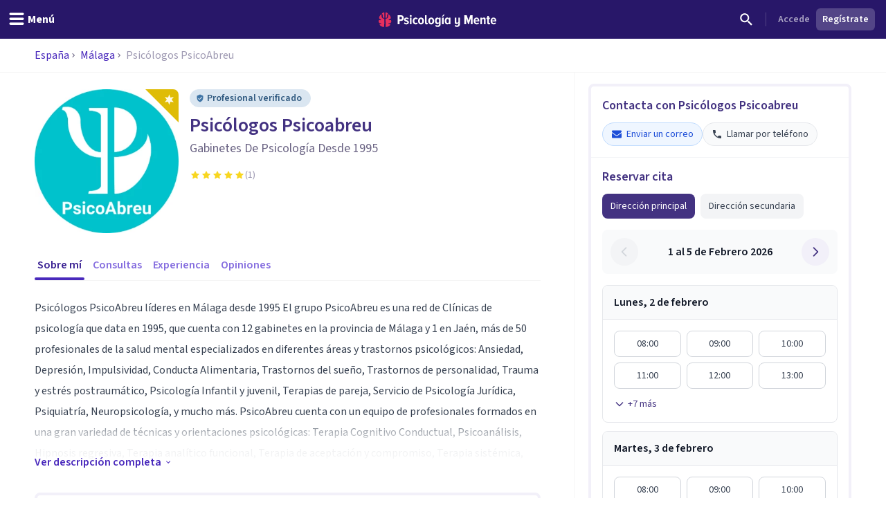

--- FILE ---
content_type: text/x-component
request_url: https://psicologiaymente.com/clinica/psicoabreu-inicia-expansion-abriendo-una-nueva-clinica-de-psicologos-jaen?_rsc=1hpwv
body_size: -190
content:
0:["0gg0SUnTJzu9w-GMuFo8w",[["children",["blogCategory","clinica","d"],[["blogCategory","clinica","d"],{"children":[["postSlug","psicoabreu-inicia-expansion-abriendo-una-nueva-clinica-de-psicologos-jaen","d"],{"children":["__PAGE__",{}]},"$undefined","$undefined",true]}],null,null]]]


--- FILE ---
content_type: application/javascript; charset=UTF-8
request_url: https://psicologiaymente.com/_next/static/chunks/app/psicologos/%5Bid%5D/%5Bslug%5D/page-2d13ab2075b85583.js
body_size: 38239
content:
(self.webpackChunk_N_E=self.webpackChunk_N_E||[]).push([[5852,4013,3603],{82514:function(e,r,a){Promise.resolve().then(a.bind(a,24358)),Promise.resolve().then(a.bind(a,20828)),Promise.resolve().then(a.t.bind(a,11422,23)),Promise.resolve().then(a.t.bind(a,61598,23)),Promise.resolve().then(a.bind(a,34785)),Promise.resolve().then(a.bind(a,19035)),Promise.resolve().then(a.bind(a,65099)),Promise.resolve().then(a.bind(a,22934)),Promise.resolve().then(a.bind(a,83568)),Promise.resolve().then(a.bind(a,79283)),Promise.resolve().then(a.bind(a,66275)),Promise.resolve().then(a.bind(a,74322)),Promise.resolve().then(a.bind(a,81246)),Promise.resolve().then(a.bind(a,86805)),Promise.resolve().then(a.bind(a,64037)),Promise.resolve().then(a.bind(a,35700)),Promise.resolve().then(a.bind(a,11383)),Promise.resolve().then(a.bind(a,98735)),Promise.resolve().then(a.bind(a,76818)),Promise.resolve().then(a.bind(a,36217)),Promise.resolve().then(a.bind(a,90012)),Promise.resolve().then(a.bind(a,44917)),Promise.resolve().then(a.bind(a,65609)),Promise.resolve().then(a.bind(a,69612)),Promise.resolve().then(a.bind(a,73818)),Promise.resolve().then(a.bind(a,67452)),Promise.resolve().then(a.bind(a,67378)),Promise.resolve().then(a.bind(a,94512)),Promise.resolve().then(a.bind(a,63644)),Promise.resolve().then(a.bind(a,15617)),Promise.resolve().then(a.bind(a,71375)),Promise.resolve().then(a.bind(a,57326))},67324:function(e,r,a){"use strict";a.r(r),a.d(r,{ProfessionalsProvider:function(){return c},useProfessionals:function(){return o}});var s=a(52504),t=a(49745),l=a(36531),i=a(78905);let n=(0,t.createContext)({professionals:null,loading:!1,error:null}),o=()=>(0,t.useContext)(n),c=e=>{let{children:r,tags:a=[]}=e,{data:o,loading:c,error:d}=(0,l.a)(i.cGf,{variables:{tags:a}}),[u,p]=(0,t.useState)(null);return(0,t.useEffect)(()=>{(null==o?void 0:o.blogFeaturedProfessionals)&&p(o.blogFeaturedProfessionals)},[o]),(0,s.jsx)(n.Provider,{value:{professionals:u,loading:c,error:d||null},children:r})}},65099:function(e,r,a){"use strict";a.r(r),a.d(r,{FeaturedProfessionalsClient:function(){return y}});var s,t,l=a(52504),i=a(36531),n=a(78905);a(49745);var o=a(5506),c=a(68783),d=a.n(c),u=a(67324),p=a(90265),m=a(88526),x=a(62452),h=a(79199),f=a(32140),v=a(24878),g=a(6433),b=a(43678);(s=t||(t={})).IMAGE_LINK="IMAGE_LINK",s.DISPLAY_NAME="DISPLAY_NAME",s.VIEW_BUTTON="VIEW_BUTTON";let j=e=>{let{professionals:r,customTitle:a,maxProfessionals:s=4,isAnonimoPost:t}=e,{professionals:i}=(0,u.useProfessionals)(),c=r||i,j=(0,o.useRouter)(),y=(0,m.Z)();if(!c||0===c.length)return null;let w=c.slice(0,s),N=(e,r)=>{d().dataLayer({dataLayer:{event:"carousel_click",carousel_click:{source:n.iug.BlogPostIncontent,source_url:window.location.href,professional_id:e.id,professional_display_name:e.displayName,trigger_element:r}}}),j.push(e.resourcePath)},C=(e,r,a)=>{e.preventDefault(),N(r,a)},A=t?"/profesionales/".concat((null==y?void 0:y.toLowerCase())||"es"):"/directorio";return(0,l.jsxs)("div",{className:"flex flex-col gap-4",children:[t?(0,l.jsx)(l.Fragment,{}):(0,l.jsxs)(l.Fragment,{children:[(0,l.jsx)(b.D,{variant:"semibold",className:"text-center text-xl text-purple-pop-600 md:text-2xl",children:a||"Encuentra los mejores profesionales cerca de ti"}),(0,l.jsx)("div",{className:"flex flex-col gap-4 md:flex-row md:gap-x-2",children:w.map((e,r)=>{let{resourcePath:a,displayName:s,avatarResponsiveUrls:t,isGold:i,city:n,averageReviewRating:o}=e;return(0,l.jsx)("div",{className:"not-prose box-border flex w-full flex-col justify-center rounded-md border-2 border-purple-100 border-opacity-60",children:(0,l.jsxs)("div",{className:"flex h-full w-full flex-col gap-y-2",children:[(0,l.jsxs)("div",{className:"flex flex-col gap-3 md:hidden",children:[(0,l.jsxs)("div",{className:"flex justify-between gap-3",children:[(0,l.jsx)("a",{href:a,className:"ml-4 mt-2 shrink-0",onClick:r=>{C(r,e,"IMAGE_LINK")},children:(0,l.jsx)(x.q,{name:s,src:t.large,webpSrc:t.largeWebp,size:"medium",staticSize:!0,showGoldBadge:i,className:"h-20 w-20 object-cover"})}),(0,l.jsxs)("div",{className:"mt-2 flex flex-1 flex-col",children:[(0,l.jsx)("a",{href:a,onClick:r=>{C(r,e,"DISPLAY_NAME")},children:(0,l.jsx)(g.v,{variant:"bold",className:"text-purple-pop-600 md:hidden",children:(0,p.LF)(s)})}),n&&(0,l.jsxs)("div",{className:"flex min-h-[80px] flex-col md:py-2",children:[(0,l.jsx)(f.Yx,{label:n,prefixIcon:v.t,variant:"attribute",size:"xxxsmall",className:"mt-0.5 w-fit md:pl-2"}),e.specialities&&e.specialities.length>0&&(0,l.jsxs)("p",{className:"mt-0.5 line-clamp-2 text-[11px] leading-tight text-gray-500",children:[(0,l.jsx)("span",{className:"font-medium",children:"Especialidades:"})," ",e.specialities.slice(0,3).map(e=>e.name).join(", ")]})]})]})]}),(0,l.jsxs)("div",{className:"-mt-5 flex w-full gap-2 px-2",children:[(0,l.jsx)(h.zx,{btnType:"normal",size:"small",className:"flex-1 px-2 py-1.5",onClick:r=>{C(r,e,"VIEW_BUTTON")},children:"Contactar"}),(0,l.jsx)(h.zx,{btnType:"block",size:"small",className:"flex-1 px-2 py-1.5",onClick:r=>{C(r,e,"VIEW_BUTTON")},children:"Ver perfil"})]})]}),(0,l.jsxs)("div",{className:"hidden h-full flex-col md:flex",children:[(0,l.jsx)("a",{href:a,className:"h-full w-full",onClick:r=>{C(r,e,"IMAGE_LINK")},children:(0,l.jsx)(x.q,{name:s,src:t.large,webpSrc:t.largeWebp,staticSize:!0,className:"h-[180px] w-full rounded-t-md object-cover",showGoldBadge:i})}),(0,l.jsx)("div",{className:"flex h-full w-full flex-col justify-center",children:(0,l.jsxs)("div",{className:"p-x-2 flex flex-col items-center justify-center gap-y-2 text-center",children:[(0,l.jsxs)("a",{href:a,onClick:r=>{C(r,e,"DISPLAY_NAME")},children:[(0,l.jsx)(b.D,{variant:"bold",className:"hidden text-sm text-purple-pop-600 md:block",children:(0,p.LF)(s)}),(0,l.jsx)(g.v,{variant:"bold",className:"text-purple-pop-600 md:hidden",children:(0,p.LF)(s)})]}),n&&(0,l.jsxs)("div",{className:"flex min-h-[80px] flex-col px-2",children:[(0,l.jsx)("div",{className:"flex justify-center",children:(0,l.jsx)(f.Yx,{label:n,prefixIcon:v.t,variant:"attribute",className:"m-1"})}),e.specialities&&e.specialities.length>0&&(0,l.jsxs)("p",{className:"mt-1 line-clamp-3 text-[11px] leading-tight text-gray-500",children:[(0,l.jsx)("span",{className:"font-medium",children:"Especialidades:"})," ",e.specialities.slice(0,3).map(e=>e.name).join(", ")]})]})]})}),(0,l.jsx)("div",{className:"mt-0 hidden items-end md:flex md:w-full md:flex-col md:space-y-9px",children:(0,l.jsx)("div",{className:"w-1/2 p-2 md:w-full",children:(0,l.jsx)(h.zx,{btnType:"block",onClick:r=>{C(r,e,"VIEW_BUTTON")},children:"Ver perfil"})})})]})]})},r+s)})})]}),(0,l.jsx)("div",{className:"mt-4 rounded-lg border-2 border-purple-100 bg-purple-pop-100 p-4 shadow-sm md:p-4",children:(0,l.jsxs)("div",{className:"mt-0 flex flex-col items-center gap-1 text-center",children:[(0,l.jsx)(b.D,{variant:"semibold",className:"my-0 text-lg text-purple-pop-600 md:text-xl",children:t?"\xdanete a nuestra comunidad de profesionales":"Empieza hoy tu viaje de bienestar"}),(0,l.jsx)("p",{className:"text-sm text-purple-pop-600",children:t?"Reg\xedstrate y empieza a conseguir pacientes online.":"Accede a una amplia red de psic\xf3logos calificados. Empat\xeda y experiencia a tu servicio."}),(0,l.jsx)(h.zx,{btnType:"normal",className:"mt-1 w-full max-w-[280px] md:max-w-[320px]",onClick:()=>{j.push(A)},children:t?"Registrarme como profesional":"Encuentra profesionales"})]})})]})};function y(){let{data:e,loading:r}=(0,i.a)(n.cGf,{variables:{tags:[]}});return!r&&(null==e?void 0:e.blogFeaturedProfessionals.length)?(0,l.jsx)("section",{className:"mt-8",children:(0,l.jsx)(j,{professionals:e.blogFeaturedProfessionals,customTitle:"Estos son otros profesionales que te pueden interesar"})}):null}},22934:function(e,r,a){"use strict";a.r(r),a.d(r,{ProfessionalBreadcrumbs:function(){return d}});var s,t,l=a(52504),i=a(49745),n=a(44926),o=a(60045);(s=t||(t={})).up="up",s.down="down";let c=function(){let e=arguments.length>0&&void 0!==arguments[0]?arguments[0]:100,[r,a]=i.useState("up");return i.useEffect(()=>{let r=window.scrollY,s=a=>Math.abs(a-r)>e,t=e=>e>r&&!(r>0&&0===e)&&!(e>0&&0===r),l=()=>{let e=window.scrollY;s(e)&&(a(t(e)?"down":"up"),r=e>0?e:0)},i=()=>window.requestAnimationFrame(l);return window.addEventListener("scroll",i),()=>{window.removeEventListener("scroll",i)}},[e]),r};function d(e){let{staticBreadcrumbs:r,stickyBreadcrumbs:a}=e,s=i.useRef(null),[t,d]=(0,o.S)({elementRef:s}),u=c(8);return(0,l.jsxs)(l.Fragment,{children:[(0,l.jsx)("div",{className:"box-border w-full border-b border-grey-100 bg-white",ref:s,children:r}),(0,l.jsx)("div",{className:(0,n.W)("fixed top-14 z-30 w-full transform transition duration-300 ease-in-out",{hidden:!d||t,"-translate-y-12":d&&!("down"!==u)}),children:a})]})}},83568:function(e,r,a){"use strict";a.r(r),a.d(r,{ProfessionalContentDescription:function(){return o}});var s=a(52504),t=a(49745),l=a(44926),i=a(8323),n=a(19032);let o=e=>{let{initialHeight:r=50,className:a,children:o}=e,c=t.useRef(null),[d,u]=t.useState(null),[p,m]=t.useState(!1);return t.useEffect(()=>{u(c.current&&c.current.clientHeight<r?"auto":r)},[r]),(0,s.jsxs)("div",{className:"relative",children:[(0,s.jsx)("div",{ref:c,className:(0,l.Z)("prose prose-md overflow-hidden",a),style:{height:d},"data-testid":"contentDescription",children:o}),!p&&"auto"!==d&&(0,s.jsx)("div",{className:"absolute inset-x-0 bottom-0 flex h-20 items-end bg-gradient-to-t from-white via-white/90",children:(0,s.jsxs)("button",{className:"flex items-center space-x-1 text-purple-pop-500",onClick:()=>{m(!0),u("auto")},children:[(0,s.jsx)(n.u,{tag:"span",variant:"semibold",children:"Ver descripci\xf3n completa"}),(0,s.jsx)(i.g,{className:"h-3 w-3"})]})})]})}},79283:function(e,r,a){"use strict";a.r(r),a.d(r,{ProfessionalPageContent:function(){return l}});var s=a(52504);a(49745);var t=a(86805);function l(e){let{children:r}=e,{stickyBookingEngineRef:a}=(0,t.useProfessionalBookingEngineContext)();return(0,s.jsxs)(s.Fragment,{children:[(0,s.jsx)("div",{ref:a}),r]})}},66275:function(e,r,a){"use strict";a.r(r),a.d(r,{ProfessionalPublicBookingEngine:function(){return G}});var s=a(52504),t=a(49745),l=a(44926),i=a(78905),n=a(86805),o=a(64037),c=a(90265),d=a(27050),u=a(50600),p=a(88268),m=a(62452),x=a(32140),h=a(77835),f=a(87707),v=a(40686),g=a(2015),b=a(19032),j=a(6433),y=a(36531),w=a(91519),N=a(68783),C=a.n(N),A=a(67378),k=a(53167),P=a(63634),S=a(24476);let L=["Africa/Abidjan","Africa/Accra","Africa/Addis_Ababa","Africa/Algiers","Africa/Asmara","Africa/Bamako","Africa/Bangui","Africa/Banjul","Africa/Bissau","Africa/Blantyre","Africa/Brazzaville","Africa/Bujumbura","Africa/Cairo","Africa/Casablanca","Africa/Ceuta","Africa/Conakry","Africa/Dakar","Africa/Dar_es_Salaam","Africa/Djibouti","Africa/Douala","Africa/El_Aaiun","Africa/Freetown","Africa/Gaborone","Africa/Harare","Africa/Johannesburg","Africa/Juba","Africa/Kampala","Africa/Khartoum","Africa/Kigali","Africa/Kinshasa","Africa/Lagos","Africa/Libreville","Africa/Lome","Africa/Luanda","Africa/Lubumbashi","Africa/Lusaka","Africa/Malabo","Africa/Maputo","Africa/Maseru","Africa/Mbabane","Africa/Mogadishu","Africa/Monrovia","Africa/Nairobi","Africa/Ndjamena","Africa/Niamey","Africa/Nouakchott","Africa/Ouagadougou","Africa/Porto-Novo","Africa/Sao_Tome","Africa/Tripoli","Africa/Tunis","Africa/Windhoek","America/Adak","America/Anchorage","America/Anguilla","America/Antigua","America/Araguaina","America/Argentina/Buenos_Aires","America/Argentina/Catamarca","America/Argentina/Cordoba","America/Argentina/Jujuy","America/Argentina/La_Rioja","America/Argentina/Mendoza","America/Argentina/Rio_Gallegos","America/Argentina/Salta","America/Argentina/San_Juan","America/Argentina/San_Luis","America/Argentina/Tucuman","America/Argentina/Ushuaia","America/Aruba","America/Asuncion","America/Atikokan","America/Bahia","America/Bahia_Banderas","America/Barbados","America/Belem","America/Belize","America/Blanc-Sablon","America/Boa_Vista","America/Bogota","America/Boise","America/Cambridge_Bay","America/Campo_Grande","America/Cancun","America/Caracas","America/Cayenne","America/Cayman","America/Chicago","America/Chihuahua","America/Ciudad_Juarez","America/Costa_Rica","America/Creston","America/Cuiaba","America/Curacao","America/Danmarkshavn","America/Dawson","America/Dawson_Creek","America/Denver","America/Detroit","America/Dominica","America/Edmonton","America/Eirunepe","America/El_Salvador","America/Fort_Nelson","America/Fortaleza","America/Glace_Bay","America/Goose_Bay","America/Grand_Turk","America/Grenada","America/Guadeloupe","America/Guatemala","America/Guayaquil","America/Guyana","America/Halifax","America/Havana","America/Hermosillo","America/Indiana/Indianapolis","America/Indiana/Knox","America/Indiana/Marengo","America/Indiana/Petersburg","America/Indiana/Tell_City","America/Indiana/Vevay","America/Indiana/Vincennes","America/Indiana/Winamac","America/Inuvik","America/Iqaluit","America/Jamaica","America/Juneau","America/Kentucky/Louisville","America/Kentucky/Monticello","America/Kralendijk","America/La_Paz","America/Lima","America/Los_Angeles","America/Lower_Princes","America/Maceio","America/Managua","America/Manaus","America/Marigot","America/Martinique","America/Matamoros","America/Mazatlan","America/Menominee","America/Merida","America/Metlakatla","America/Mexico_City","America/Miquelon","America/Moncton","America/Monterrey","America/Montevideo","America/Montserrat","America/Nassau","America/New_York","America/Nome","America/Noronha","America/North_Dakota/Beulah","America/North_Dakota/Center","America/North_Dakota/New_Salem","America/Nuuk","America/Ojinaga","America/Panama","America/Paramaribo","America/Phoenix","America/Port-au-Prince","America/Port_of_Spain","America/Porto_Velho","America/Puerto_Rico","America/Punta_Arenas","America/Rankin_Inlet","America/Recife","America/Regina","America/Resolute","America/Rio_Branco","America/Santarem","America/Santiago","America/Santo_Domingo","America/Sao_Paulo","America/Scoresbysund","America/Sitka","America/St_Barthelemy","America/St_Johns","America/St_Kitts","America/St_Lucia","America/St_Thomas","America/St_Vincent","America/Swift_Current","America/Tegucigalpa","America/Thule","America/Tijuana","America/Toronto","America/Tortola","America/Vancouver","America/Whitehorse","America/Winnipeg","America/Yakutat","Antarctica/Casey","Antarctica/Davis","Antarctica/DumontDUrville","Antarctica/Macquarie","Antarctica/Mawson","Antarctica/McMurdo","Antarctica/Palmer","Antarctica/Rothera","Antarctica/Syowa","Antarctica/Troll","Antarctica/Vostok","Arctic/Longyearbyen","Asia/Aden","Asia/Almaty","Asia/Amman","Asia/Anadyr","Asia/Aqtau","Asia/Aqtobe","Asia/Ashgabat","Asia/Atyrau","Asia/Baghdad","Asia/Bahrain","Asia/Baku","Asia/Bangkok","Asia/Barnaul","Asia/Beirut","Asia/Bishkek","Asia/Brunei","Asia/Chita","Asia/Choibalsan","Asia/Colombo","Asia/Damascus","Asia/Dhaka","Asia/Dili","Asia/Dubai","Asia/Dushanbe","Asia/Famagusta","Asia/Gaza","Asia/Hebron","Asia/Ho_Chi_Minh","Asia/Hong_Kong","Asia/Hovd","Asia/Irkutsk","Asia/Jakarta","Asia/Jayapura","Asia/Jerusalem","Asia/Kabul","Asia/Kamchatka","Asia/Karachi","Asia/Kathmandu","Asia/Khandyga","Asia/Kolkata","Asia/Krasnoyarsk","Asia/Kuala_Lumpur","Asia/Kuching","Asia/Kuwait","Asia/Macau","Asia/Magadan","Asia/Makassar","Asia/Manila","Asia/Muscat","Asia/Nicosia","Asia/Novokuznetsk","Asia/Novosibirsk","Asia/Omsk","Asia/Oral","Asia/Phnom_Penh","Asia/Pontianak","Asia/Pyongyang","Asia/Qatar","Asia/Qostanay","Asia/Qyzylorda","Asia/Riyadh","Asia/Sakhalin","Asia/Samarkand","Asia/Seoul","Asia/Shanghai","Asia/Singapore","Asia/Srednekolymsk","Asia/Taipei","Asia/Tashkent","Asia/Tbilisi","Asia/Tehran","Asia/Thimphu","Asia/Tokyo","Asia/Tomsk","Asia/Ulaanbaatar","Asia/Urumqi","Asia/Ust-Nera","Asia/Vientiane","Asia/Vladivostok","Asia/Yakutsk","Asia/Yangon","Asia/Yekaterinburg","Asia/Yerevan","Atlantic/Azores","Atlantic/Bermuda","Atlantic/Canary","Atlantic/Cape_Verde","Atlantic/Faroe","Atlantic/Madeira","Atlantic/Reykjavik","Atlantic/South_Georgia","Atlantic/St_Helena","Atlantic/Stanley","Australia/Adelaide","Australia/Brisbane","Australia/Broken_Hill","Australia/Darwin","Australia/Eucla","Australia/Hobart","Australia/Lindeman","Australia/Lord_Howe","Australia/Melbourne","Australia/Perth","Australia/Sydney","Europe/Amsterdam","Europe/Andorra","Europe/Astrakhan","Europe/Athens","Europe/Belgrade","Europe/Berlin","Europe/Bratislava","Europe/Brussels","Europe/Bucharest","Europe/Budapest","Europe/Busingen","Europe/Chisinau","Europe/Copenhagen","Europe/Dublin","Europe/Gibraltar","Europe/Guernsey","Europe/Helsinki","Europe/Isle_of_Man","Europe/Istanbul","Europe/Jersey","Europe/Kaliningrad","Europe/Kirov","Europe/Kyiv","Europe/Lisbon","Europe/Ljubljana","Europe/London","Europe/Luxembourg","Europe/Madrid","Europe/Malta","Europe/Mariehamn","Europe/Minsk","Europe/Monaco","Europe/Moscow","Europe/Oslo","Europe/Paris","Europe/Podgorica","Europe/Prague","Europe/Riga","Europe/Rome","Europe/Samara","Europe/San_Marino","Europe/Sarajevo","Europe/Saratov","Europe/Simferopol","Europe/Skopje","Europe/Sofia","Europe/Stockholm","Europe/Tallinn","Europe/Tirane","Europe/Ulyanovsk","Europe/Vaduz","Europe/Vatican","Europe/Vienna","Europe/Vilnius","Europe/Volgograd","Europe/Warsaw","Europe/Zagreb","Europe/Zurich","Indian/Antananarivo","Indian/Chagos","Indian/Christmas","Indian/Cocos","Indian/Comoro","Indian/Kerguelen","Indian/Mahe","Indian/Maldives","Indian/Mauritius","Indian/Mayotte","Indian/Reunion","Pacific/Apia","Pacific/Auckland","Pacific/Bougainville","Pacific/Chatham","Pacific/Chuuk","Pacific/Easter","Pacific/Efate","Pacific/Fakaofo","Pacific/Fiji","Pacific/Funafuti","Pacific/Galapagos","Pacific/Gambier","Pacific/Guadalcanal","Pacific/Guam","Pacific/Honolulu","Pacific/Kanton","Pacific/Kiritimati","Pacific/Kosrae","Pacific/Kwajalein","Pacific/Majuro","Pacific/Marquesas","Pacific/Midway","Pacific/Nauru","Pacific/Niue","Pacific/Norfolk","Pacific/Noumea","Pacific/Pago_Pago","Pacific/Palau","Pacific/Pitcairn","Pacific/Pohnpei","Pacific/Port_Moresby","Pacific/Rarotonga","Pacific/Saipan","Pacific/Tahiti","Pacific/Tarawa","Pacific/Tongatapu","Pacific/Wake","Pacific/Wallis","UTC"],E=e=>{if(L.includes(e))return e;let r=e.split("/");if(r.length<2)return e;let a=r[0],s=r[r.length-1];return L.find(e=>{let r=e.split("/");if(r.length<2)return!1;let t=r[0],l=r[r.length-1];return t===a&&l===s})||e};var M=a(12087),z=a(11043),T=a(79199),R=a(87514),I=a(71601),_=a(67811),B=a(34635),V=a(58166);let D=R.countries.map(e=>{let{phoneAreaCode:r,isoAlpha2:a,name:s}=e;return{label:"".concat(s," (").concat(String(r),")"),value:a}}),F=[{label:"Para m\xed",value:"self"},{label:"Para otra persona",value:"other"}],O=e=>{let{professionalId:r,professionalPlaceId:a,selectedSlot:n,professionalDisplayName:o,onSubmit:c,onBack:d,isSubmitting:u=!1,errors:p={}}=e,{selectedTimezone:m}=(0,A.usePyMContext)(),{data:x}=(0,y.a)(i.mRK,{variables:{id:r},skip:!r}),[h,f]=(0,t.useState)({firstName:"",lastName:"",email:"",phoneCountry:"ES",phoneNumber:"",isSelfVisit:!0,patientRequestNotes:"",terms:!1,whatsappConsent:!1,selectedServiceId:""}),v=(()=>{if(!(null==x?void 0:x.professionalPlaces)||!a)return[];let e=x.professionalPlaces.find(e=>e.id===a);return(null==e?void 0:e.placeServices)?e.placeServices.filter(e=>e.isActive):[]})(),g=(e,r)=>{f(a=>({...a,[e]:r}))},w=()=>""!==h.firstName.trim()&&""!==h.lastName.trim()&&""!==h.email.trim()&&""!==h.phoneNumber.trim()&&""!==h.patientRequestNotes.trim()&&h.terms&&h.whatsappConsent;return(0,s.jsxs)("div",{className:"border-t border-gray-100 bg-white",children:[(0,s.jsx)("div",{className:"border-b border-gray-100 p-4",children:(0,s.jsxs)("div",{className:"flex items-center justify-between",children:[(0,s.jsxs)("div",{children:[(0,s.jsx)(j.v,{variant:"semibold",className:"text-purple-600",children:"Completar reserva"}),(0,s.jsx)(b.u,{size:"small",className:"mt-1 text-gray-600",children:(e=>{let r=(0,k.eP)({timestamp:e,timezone:m||M.y,formatType:"HH:mm"}),a=(0,k.eP)({timestamp:e,timezone:m||M.y,formatType:"EEEE, d MMMM yyyy"}),s=a.charAt(0).toUpperCase()+a.slice(1);return"".concat(s,", ").concat(r)})(n)})]}),(0,s.jsx)("button",{onClick:d,className:"text-gray-400 transition-colors hover:text-gray-600","aria-label":"Volver al calendario",children:(0,s.jsx)("svg",{className:"h-5 w-5",fill:"none",stroke:"currentColor",viewBox:"0 0 24 24",children:(0,s.jsx)("path",{strokeLinecap:"round",strokeLinejoin:"round",strokeWidth:2,d:"M15 19l-7-7 7-7"})})})]})}),(0,s.jsxs)("form",{onSubmit:e=>{e.preventDefault(),w()&&!u&&c(h)},className:"space-y-6 p-4",children:[(0,s.jsxs)("div",{className:"grid grid-cols-1 gap-3 md:grid-cols-2",children:[(0,s.jsxs)("div",{children:[(0,s.jsxs)(b.u,{className:"mb-2 text-purple-grey-600",children:["Nombre ",(0,s.jsx)("span",{className:"text-sm text-purple-400",children:"*"})]}),(0,s.jsx)("input",{id:"firstName",type:"text",value:h.firstName,onChange:e=>g("firstName",e.target.value),className:(0,l.Z)("box-border block w-full appearance-none rounded border bg-white px-3 py-3 font-body text-sm tracking-wide focus:border-purple-pop-500 focus:outline-none",p.firstName?"border-red-500":"border-purple-pop-300"),placeholder:"Tu nombre",required:!0}),p.firstName&&(0,s.jsx)(b.u,{size:"small",className:"mt-2 text-red-500",children:p.firstName})]}),(0,s.jsxs)("div",{children:[(0,s.jsxs)(b.u,{className:"mb-2 text-purple-grey-600",children:["Apellidos ",(0,s.jsx)("span",{className:"text-sm text-purple-400",children:"*"})]}),(0,s.jsx)("input",{id:"lastName",type:"text",value:h.lastName,onChange:e=>g("lastName",e.target.value),className:(0,l.Z)("box-border block w-full appearance-none rounded border bg-white px-3 py-3 font-body text-sm tracking-wide focus:border-purple-pop-500 focus:outline-none",p.lastName?"border-red-500":"border-purple-pop-300"),placeholder:"Tus apellidos",required:!0}),p.lastName&&(0,s.jsx)(b.u,{size:"small",className:"mt-2 text-red-500",children:p.lastName})]})]}),(0,s.jsxs)("div",{children:[(0,s.jsxs)(b.u,{className:"mb-2 text-purple-grey-600",children:["Email ",(0,s.jsx)("span",{className:"text-sm text-purple-400",children:"*"})]}),(0,s.jsx)("input",{id:"email",type:"email",value:h.email,onChange:e=>g("email",e.target.value),className:(0,l.Z)("box-border block w-full appearance-none rounded border bg-white px-3 py-3 font-body text-sm tracking-wide focus:border-purple-pop-500 focus:outline-none",p.email?"border-red-500":"border-purple-pop-300"),placeholder:"tu@email.com",required:!0}),p.email&&(0,s.jsx)(b.u,{size:"small",className:"mt-2 text-red-500",children:p.email})]}),(0,s.jsxs)("div",{children:[(0,s.jsxs)(b.u,{className:"mb-2 text-purple-grey-600",children:["Tel\xe9fono ",(0,s.jsx)("span",{className:"text-sm text-purple-400",children:"*"})]}),(0,s.jsxs)("div",{className:"flex space-x-2",children:[(0,s.jsx)("div",{className:"w-28 md:w-36",children:(0,s.jsx)(B.P,{placeholder:"Prefijo",error:!!p.phoneCountry,value:h.phoneCountry,options:D,onChange:e=>{g("phoneCountry",e.target.value)},showPrefixOnlyWhenSelected:!0})}),(0,s.jsx)("div",{className:"grow",children:(0,s.jsx)("input",{id:"phoneNumber",type:"tel",value:h.phoneNumber,onChange:(0,I.Rx)((0,I.G)(e=>g("phoneNumber",e))),className:(0,l.Z)("box-border block w-full appearance-none rounded border bg-white px-3 py-3 font-body text-sm tracking-wide focus:border-purple-pop-500 focus:outline-none",p.phoneNumber?"border-red-500":"border-purple-pop-300"),placeholder:"123 456 789",required:!0})})]}),(p.phoneCountry||p.phoneNumber)&&(0,s.jsx)(b.u,{size:"small",className:"mt-2 text-red-500",children:p.phoneCountry||p.phoneNumber})]}),(0,s.jsxs)("div",{children:[(0,s.jsxs)(b.u,{className:"mb-2 text-purple-grey-600",children:["\xbfPara qui\xe9n es la cita? ",(0,s.jsx)("span",{className:"text-sm text-purple-400",children:"*"})]}),(0,s.jsx)(V.E,{options:F,selected:h.isSelfVisit?"self":"other",onChange:e=>{g("isSelfVisit","self"===e)},className:"flex flex-row gap-6",error:p.isSelfVisit})]}),v.length>0&&(0,s.jsxs)("div",{children:[(0,s.jsx)(b.u,{className:"mb-2 text-purple-grey-600",children:"Servicio"}),(0,s.jsxs)("div",{className:"relative",children:[(0,s.jsxs)("select",{id:"selectedServiceId",value:h.selectedServiceId,onChange:e=>g("selectedServiceId",e.target.value),className:(0,l.Z)("box-border block w-full appearance-none rounded border bg-white px-3 py-3 pr-10 font-body text-sm tracking-wide focus:border-purple-pop-500 focus:outline-none",p.selectedServiceId?"border-red-500":"border-purple-pop-300"),children:[(0,s.jsx)("option",{value:"",children:"Selecciona un servicio"}),v.map(e=>{var r,a;let t=null!==(r=e.price)&&void 0!==r?r:e.professionalService.price,l=null!==(a=e.currency)&&void 0!==a?a:e.professionalService.currency;return(0,s.jsxs)("option",{value:e.id,children:[e.professionalService.name," - ",t," ",l]},e.id)}),(0,s.jsx)("option",{value:"other",children:"Otro"})]}),(0,s.jsx)("div",{className:"pointer-events-none absolute inset-y-0 right-0 flex items-center px-3 text-purple-grey-500",children:(0,s.jsx)("svg",{className:"h-4 w-4 fill-current",viewBox:"0 0 20 20",children:(0,s.jsx)("path",{d:"M5.293 7.293a1 1 0 011.414 0L10 10.586l3.293-3.293a1 1 0 111.414 1.414l-4 4a1 1 0 01-1.414 0l-4-4a1 1 0 010-1.414z"})})})]}),p.selectedServiceId&&(0,s.jsx)(b.u,{size:"small",className:"mt-2 text-red-500",children:p.selectedServiceId}),"other"===h.selectedServiceId&&(0,s.jsx)(b.u,{size:"small",className:"mt-2 text-purple-grey-400",children:"Escribe en los comentarios lo que necesitas"})]}),(0,s.jsxs)("div",{children:[(0,s.jsxs)(b.u,{className:"mb-2 text-purple-grey-600",children:["Comentarios ",(0,s.jsx)("span",{className:"text-sm text-purple-400",children:"*"})]}),(0,s.jsx)("textarea",{id:"patientRequestNotes",value:h.patientRequestNotes,onChange:e=>g("patientRequestNotes",e.target.value),className:(0,l.Z)("box-border block w-full resize-none appearance-none rounded border bg-white px-3 py-3 font-body text-sm tracking-wide focus:border-purple-pop-500 focus:outline-none",p.patientRequestNotes?"border-red-500":"border-purple-pop-300"),rows:3,placeholder:"Puedes a\xf1adir cualquier comentario que sea de inter\xe9s para el especialista",required:!0}),p.patientRequestNotes&&(0,s.jsx)(b.u,{size:"small",className:"mt-2 text-red-500",children:p.patientRequestNotes})]}),(0,s.jsx)("div",{children:(0,s.jsx)(_.X,{checked:h.terms,label:(0,s.jsxs)(s.Fragment,{children:["Acepto los"," ",(0,s.jsx)("a",{href:"/aviso-legal",target:"_blank",className:"text-purple-pop-500 underline hover:text-purple-pop-600",children:"t\xe9rminos y condiciones"})," ","y la"," ",(0,s.jsx)("a",{href:"/privacidad",target:"_blank",className:"text-purple-pop-500 underline hover:text-purple-pop-600",children:"pol\xedtica de privacidad"})]}),onChange:(0,I.gj)(e=>g("terms",e)),value:"terms",className:"-mx-2",required:!0,error:p.terms})}),(0,s.jsx)("div",{children:(0,s.jsx)(_.X,{checked:h.whatsappConsent,label:"Acepto recibir recordatorios y mensajes relacionados con mi cita por WhatsApp, usando mi n\xfamero solo para este fin",onChange:(0,I.gj)(e=>g("whatsappConsent",e)),value:"whatsapp_consent",className:"-mx-2",required:!0,error:p.whatsapp_consent})}),p.general&&(0,s.jsx)("div",{className:"rounded-lg border border-red-200 bg-red-50 p-4",children:(0,s.jsxs)("div",{className:"flex items-start",children:[(0,s.jsx)("svg",{className:"mr-3 mt-0.5 h-5 w-5 flex-shrink-0 text-red-400",fill:"none",stroke:"currentColor",viewBox:"0 0 24 24",children:(0,s.jsx)("path",{strokeLinecap:"round",strokeLinejoin:"round",strokeWidth:2,d:"M12 9v2m0 4h.01m-6.938 4h13.856c1.54 0 2.502-1.667 1.732-2.5L13.732 4c-.77-.833-1.964-.833-2.732 0L3.732 16.5c-.77.833.192 2.5 1.732 2.5z"})}),(0,s.jsxs)("div",{className:"flex-1",children:[(0,s.jsx)("h3",{className:"mb-1 text-sm font-medium text-red-800",children:"No se puede completar la reserva"}),(0,s.jsx)("p",{className:"mb-3 text-sm text-red-700",children:p.general.includes("horas desde")||p.general.includes("horas de antelaci\xf3n")?"".concat(p.general," Este profesional requiere un tiempo m\xednimo de antelaci\xf3n para las citas."):p.general}),(p.general.includes("horas desde")||p.general.includes("horas de antelaci\xf3n"))&&(0,s.jsxs)("button",{onClick:d,className:"inline-flex items-center rounded border border-red-300 bg-white px-3 py-1.5 text-xs font-medium text-red-700 hover:bg-red-50 focus:outline-none focus:ring-2 focus:ring-red-500 focus:ring-offset-2",children:[(0,s.jsx)("svg",{className:"mr-1 h-3 w-3",fill:"none",stroke:"currentColor",viewBox:"0 0 24 24",children:(0,s.jsx)("path",{strokeLinecap:"round",strokeLinejoin:"round",strokeWidth:2,d:"M15 19l-7-7 7-7"})}),"Elegir otra fecha"]})]})]})}),(0,s.jsxs)("div",{className:"flex flex-col gap-3 border-t border-gray-100 pt-4 sm:flex-row",children:[(0,s.jsx)(T.zx,{color:"primaryStroke",btnType:"block",onClick:d,disabled:u,className:"order-2 sm:order-1",children:"Volver"}),(0,s.jsx)(T.zx,{color:"primary",btnType:"block",type:"submit",disabled:!w()||u,className:"order-1 sm:order-2 sm:flex-1",children:u?(0,s.jsxs)("div",{className:"flex items-center justify-center",children:[(0,s.jsxs)("svg",{className:"-ml-1 mr-2 h-4 w-4 animate-spin text-white",fill:"none",viewBox:"0 0 24 24",children:[(0,s.jsx)("circle",{className:"opacity-25",cx:"12",cy:"12",r:"10",stroke:"currentColor",strokeWidth:"4"}),(0,s.jsx)("path",{className:"opacity-75",fill:"currentColor",d:"M4 12a8 8 0 018-8V0C5.373 0 0 5.373 0 12h4zm2 5.291A7.962 7.962 0 014 12H0c0 3.042 1.135 5.824 3 7.938l3-2.647z"})]}),"Enviando..."]}):"Reservar cita"})]})]})]})},W=e=>{let{professionalDisplayName:r,selectedSlot:a,onNewBooking:t}=e;return(0,s.jsx)("div",{className:"bg-white border-t border-gray-100",children:(0,s.jsxs)("div",{className:"p-6 text-center",children:[(0,s.jsx)("div",{className:"mx-auto flex items-center justify-center h-16 w-16 rounded-full bg-green-100 mb-4",children:(0,s.jsx)("svg",{className:"h-8 w-8 text-green-500",fill:"none",stroke:"currentColor",viewBox:"0 0 24 24",children:(0,s.jsx)("path",{strokeLinecap:"round",strokeLinejoin:"round",strokeWidth:2,d:"M5 13l4 4L19 7"})})}),(0,s.jsx)(j.v,{variant:"semibold",className:"text-green-600 mb-2",children:"\xa1Solicitud enviada con \xe9xito!"}),(0,s.jsxs)("div",{className:"bg-gray-50 rounded-lg p-4 mb-6 text-left",children:[(0,s.jsxs)(b.u,{size:"small",className:"text-gray-600 mb-2",children:[(0,s.jsx)("strong",{children:"Profesional:"})," ",r]}),(0,s.jsxs)(b.u,{size:"small",className:"text-gray-600 mb-2",children:[(0,s.jsx)("strong",{children:"Fecha y hora:"})," ",new Date(a).toLocaleDateString("es-ES",{weekday:"long",year:"numeric",month:"long",day:"numeric",hour:"2-digit",minute:"2-digit"})]}),(0,s.jsxs)(b.u,{size:"small",className:"text-gray-600",children:[(0,s.jsx)("strong",{children:"Estado:"})," ",(0,s.jsx)("span",{className:"text-amber-600",children:"Esperando confirmaci\xf3n"})]})]}),(0,s.jsx)("div",{className:"bg-blue-50 border border-blue-200 rounded-lg p-4 mb-6",children:(0,s.jsx)(b.u,{size:"small",className:"text-blue-800",children:"El profesional revisar\xe1 tu solicitud y te contactar\xe1 para confirmar la cita. Recibir\xe1s un email con los pr\xf3ximos pasos."})}),(0,s.jsx)("div",{className:"space-y-3",children:(0,s.jsx)(T.zx,{color:"primary",btnType:"block",onClick:t,children:"Solicitar otra cita"})})]})})},H={CALENDAR:1,FORM:2,SUCCESS:3},Z=e=>{var r;let{professionalId:a,professionalResourcePath:n,onSlotSelect:o,onClose:c,displayName:d,isVerified:u,averageReviewRating:m,isGold:x,hasOnlineServices:h}=e,{csrfToken:f}=(0,p.useViewer)(),{selectedTimezone:v}=(0,A.usePyMContext)(),g=window.location.pathname,[N,L]=(0,t.useState)(""),[R,I]=(0,t.useState)(""),[_,B]=(0,t.useState)([]),[V,D]=(0,t.useState)({}),[F,Z]=(0,t.useState)(new Set),[G,q]=(0,t.useState)(H.CALENDAR),[U,K]=(0,t.useState)(!1),[Y,J]=(0,t.useState)({}),[X,Q]=(0,t.useState)(!1),[$,ee]=(0,t.useState)(!1),[er,ea]=(0,t.useState)(0),[es]=(0,t.useState)(5),et=new Date,el=()=>{let e=[];for(let r=0;r<365;r++){let a=new Date(et);a.setDate(et.getDate()+r),e.push(a.toISOString().split("T")[0])}return e},ei=()=>{let e=el(),r=er*es;return e.slice(r,r+es)},{data:en,loading:eo}=(0,y.a)(i.mRK,{variables:{id:a},fetchPolicy:"cache-and-network"}),{data:ec,loading:ed}=(0,y.a)(i.xVi,{variables:{id:a},fetchPolicy:"cache-and-network"}),eu=()=>{let e=ei(),r=new Set;return e.forEach(e=>{let a=new Date(e),s="".concat(a.getFullYear(),"-").concat(a.getMonth()+1);r.add(s)}),Array.from(r).map(e=>{let[r,a]=e.split("-").map(Number);return{year:r,month:a}})},[ep,em]=(ei()[0]||et.toISOString().split("T")[0]).split("-"),{data:ex,loading:eh}=(0,y.a)(i.rHQ,{variables:{professionalId:parseInt(a),year:ep,month:em},fetchPolicy:"cache-and-network"}),{data:ef,loading:ev,refetch:eg}=(0,y.a)(i.rHQ,{variables:{professionalId:parseInt(a),year:ep,month:em,placeId:N||void 0},skip:!N}),[eb,ej]=(0,t.useState)({});(0,t.useEffect)(()=>{N&&(async()=>{let e=eu(),r={...eb},s=!1;for(let{year:t,month:l}of e){let e="".concat(t,"-").concat(l);if(!r[e])try{let{data:i}=await eg({professionalId:parseInt(a),year:String(t),month:String(l),placeId:N});i&&(r[e]=i,s=!0)}catch(r){console.error("Error fetching data for ".concat(e,":"),r)}}s&&ej(r)})()},[N,er]);let ey=(0,t.useMemo)(()=>{let e=eu(),r=[];return e.forEach(e=>{let{year:a,month:s}=e,t=eb["".concat(a,"-").concat(s)];(null==t?void 0:t.professionalPublicCalendarSlots)&&t.professionalPublicCalendarSlots.forEach(e=>{let a=r.find(r=>r.id===e.id);a?a.slots=[...a.slots||[],...e.slots||[]]:r.push({...e})})}),r.length>0?{professionalPublicCalendarSlots:r}:null},[eb,er,N]);(0,t.useEffect)(()=>{if((null==en?void 0:en.professionalPlaces)&&(null==ex?void 0:ex.professionalPublicCalendarSlots)){let e=en.professionalPlaces.filter(e=>e.isPublic),r=new Set(ex.professionalPublicCalendarSlots.filter(e=>{var r;return(null===(r=e.slots)||void 0===r?void 0:r.length)>0}).map(e=>e.id)),a=e.filter(e=>r.has(e.id)).map(e=>({id:e.id,label:e.label||(e.isOnline?"Online":e.address||"Presencial"),isPrimary:e.isPrimary,isOnline:e.isOnline,timezone:"UTC",address:e.address||"Online"})).sort((e,r)=>!e.isOnline&&r.isOnline?-1:e.isOnline&&!r.isOnline?1:e.isPrimary&&!r.isPrimary?-1:!e.isPrimary&&r.isPrimary?1:0);B(a),a.length>0&&!N&&L(a[0].id),N&&!r.has(N)&&a.length>0&&L(a[0].id)}},[en,ex,N]),(0,t.useEffect)(()=>{if((null==ey?void 0:ey.professionalPublicCalendarSlots)&&N){let e=ey.professionalPublicCalendarSlots,r={};e.forEach(e=>{e.id===N&&e.slots&&e.slots.length>0&&e.slots.forEach(a=>{let s=(0,k.eP)({timestamp:a.startsAt,timezone:v||M.y,formatType:"yyyy-MM-dd"});r[s]||(r[s]=[]),r[s].push({id:"".concat(e.id,"-").concat(a.startsAt),startsAt:a.startsAt,endsAt:a.endsAt,duration:a.duration||60,calendarId:e.id,calendarLabel:e.label})})});let a=new Date,s=(0,k.eP)({timestamp:a.toISOString(),timezone:v||M.y,formatType:"yyyy-MM-dd"});Object.keys(r).forEach(e=>{r[e].sort((e,r)=>{let a=(0,k.eP)({timestamp:e.startsAt,timezone:v||M.y,formatType:"HH:mm"}),s=(0,k.eP)({timestamp:r.startsAt,timezone:v||M.y,formatType:"HH:mm"});return a.localeCompare(s)}),e===s&&(r[e]=r[e].filter(e=>(0,w.Z)(e.startsAt,v||M.y)>a))}),D(r),Q(!1)}else D({}),X||Q(!1)},[ey,N,X,v]),(0,t.useEffect)(()=>{N&&(ea(0),I(""),Z(new Set))},[N]);let ew=e=>{I(e),q(H.FORM),o&&o(N,e)},eN=async e=>{K(!0),J({});try{let r;try{r=await (0,P.d)()}catch(e){console.error("Failed to get fingerprint:",e)}let s=(0,S.DS)(),t=s.length>0?JSON.stringify(s):void 0,l=(0,z.BC)("api/psicologos/".concat(a,"/pedir-cita")),i=R.replace("T"," ").substring(0,16),n=_.find(e=>e.id===N),o=(null==n?void 0:n.isOnline)||!1,c=E(v||M.y),d={scheduled_at:i,type:o?"online":"offline",professional_place_id:N,first_name:e.firstName,last_name:e.lastName,email:e.email,phone_country:e.phoneCountry,phone_number:e.phoneNumber,flag_self_visit:e.isSelfVisit,patient_request_notes:e.patientRequestNotes,terms:e.terms,whatsapp_consent:e.whatsappConsent,user_timezone:c,origin:"professional_show",contact_url:g,fingerprint:r,lead_path:t,...e.selectedServiceId&&"other"!==e.selectedServiceId?{professional_place_service_id:parseInt(e.selectedServiceId)}:{}},u=await fetch(l,{method:"POST",credentials:"include",headers:{Accept:"application/json","Content-Type":"application/json","X-Requested-With":"XMLHttpRequest"},body:JSON.stringify(d)}),p=await u.json();if(u.ok)(0,S.t4)(),C().dataLayer({dataLayer:{event:"generate_booking",generate_booking:{place_type:o?"online":"physical"}}}),q(H.SUCCESS);else if(422===u.status){if(p.errors){if(p.errors.scheduled_at){let e={general:p.errors.scheduled_at[0]};J(e)}else J(p.errors)}else if(p.message){let e={general:p.message};J(e)}else J({general:"Error de validaci\xf3n"})}else J({general:p.message||"Error del servidor (".concat(u.status,")")})}catch(e){J({general:"Error al enviar la solicitud. Por favor, intenta de nuevo."})}finally{K(!1)}},eC=()=>er>0,eA=()=>(er+1)*es<el().length,ek=e=>{let[r,a,s]=e.split("-").map(Number),t=new Date(r,a-1,s).toLocaleDateString("es-ES",{weekday:"long",day:"numeric",month:"long"});return t.charAt(0).toUpperCase()+t.slice(1)},eP=e=>(0,k.eP)({timestamp:e,timezone:v||M.y,formatType:"HH:mm"}),eS=e=>{L(e),I(""),Z(new Set),ea(0),ej({}),D({}),Q(!0)},eL=e=>{let r=new Set(F);r.has(e)?r.delete(e):r.add(e),Z(r)},eE=ei(),eM=eo||ev||eh||ed||X,ez=(null==ec?void 0:null===(r=ec.professional)||void 0===r?void 0:r.displayName)||"Profesional";return G===H.FORM?(0,s.jsx)(O,{professionalId:a,professionalPlaceId:N,selectedSlot:R,professionalDisplayName:ez,onSubmit:eN,onBack:()=>{q(H.CALENDAR),J({})},isSubmitting:U,errors:Y}):G===H.SUCCESS?(0,s.jsx)(W,{professionalDisplayName:ez,selectedSlot:R,onNewBooking:()=>{I(""),q(H.CALENDAR),J({})}}):eM?(0,s.jsxs)("div",{className:"border-t border-gray-100 bg-white",children:[(0,s.jsxs)("div",{className:"p-4",children:[d&&(0,s.jsxs)("div",{className:"mb-4 border-b border-gray-100 pb-4",children:[(0,s.jsxs)(j.v,{tag:"h6",variant:"semibold",className:"mb-2 text-purple-600",children:["Reserva tu cita con ",d]}),(u||m)&&(0,s.jsxs)("div",{className:"inline-flex items-center space-x-2",children:[u&&(0,s.jsxs)("div",{className:"inline-flex items-center space-x-1 rounded-full bg-purple-100 px-2 py-1",children:[(0,s.jsx)("svg",{className:"h-4 w-4 text-purple-600",fill:"currentColor",viewBox:"0 0 20 20",children:(0,s.jsx)("path",{fillRule:"evenodd",d:"M6.267 3.455a3.066 3.066 0 001.745-.723 3.066 3.066 0 013.976 0 3.066 3.066 0 001.745.723 3.066 3.066 0 012.812 2.812c.051.643.304 1.254.723 1.745a3.066 3.066 0 010 3.976 3.066 3.066 0 00-.723 1.745 3.066 3.066 0 01-2.812 2.812 3.066 3.066 0 00-1.745.723 3.066 3.066 0 01-3.976 0 3.066 3.066 0 00-1.745-.723 3.066 3.066 0 01-2.812-2.812 3.066 3.066 0 00-.723-1.745 3.066 3.066 0 010-3.976 3.066 3.066 0 00.723-1.745 3.066 3.066 0 012.812-2.812zm7.44 5.252a1 1 0 00-1.414-1.414L9 10.586 7.707 9.293a1 1 0 00-1.414 1.414l2 2a1 1 0 001.414 0l4-4z",clipRule:"evenodd"})}),(0,s.jsx)(b.u,{size:"small",className:"font-medium text-purple-600",children:"Verificado"})]}),m&&(0,s.jsxs)("div",{className:"inline-flex items-center space-x-1",children:[(0,s.jsx)("svg",{className:"h-4 w-4 text-yellow-400",fill:"currentColor",viewBox:"0 0 20 20",children:(0,s.jsx)("path",{d:"M9.049 2.927c.3-.921 1.603-.921 1.902 0l1.07 3.292a1 1 0 00.95.69h3.462c.969 0 1.371 1.24.588 1.81l-2.8 2.034a1 1 0 00-.364 1.118l1.07 3.292c.3.921-.755 1.688-1.54 1.118l-2.8-2.034a1 1 0 00-1.175 0l-2.8 2.034c-.784.57-1.838-.197-1.539-1.118l1.07-3.292a1 1 0 00-.364-1.118L2.98 8.72c-.783-.57-.38-1.81.588-1.81h3.461a1 1 0 00.951-.69l1.07-3.292z"})}),(0,s.jsx)(b.u,{size:"small",className:"text-gray-600",children:m})]})]})]}),(0,s.jsx)("div",{className:"mb-4 md:hidden",children:(0,s.jsx)(T.zx,{color:"primary",btnType:"block",onClick:()=>ee(!$),children:(0,s.jsxs)("div",{className:"flex items-center justify-center space-x-2",children:[(0,s.jsx)("svg",{className:"h-5 w-5",fill:"none",stroke:"currentColor",viewBox:"0 0 24 24",children:(0,s.jsx)("path",{strokeLinecap:"round",strokeLinejoin:"round",strokeWidth:2,d:"M8 7V3m8 4V3m-9 8h10M5 21h14a2 2 0 002-2V7a2 2 0 00-2-2H5a2 2 0 00-2 2v12a2 2 0 002 2z"})}),(0,s.jsx)("span",{children:$?"Ocultar calendario":"Reservar cita"})]})})}),(0,s.jsxs)("div",{className:(0,l.Z)("md:block",$?"block":"hidden"),children:[_.length>0&&(0,s.jsxs)("div",{className:"mb-4",children:[(0,s.jsx)(j.v,{variant:"semibold",className:"mb-3 font-body text-subhead font-semibold text-purple-600",children:"Reservar cita"}),(0,s.jsx)("div",{className:"flex space-x-2",children:_.map(e=>(0,s.jsx)("button",{onClick:()=>eS(e.id),className:(0,l.Z)("rounded-lg px-3 py-2 text-sm font-medium transition-colors",N===e.id?"bg-purple-600 text-white":"bg-gray-100 text-gray-700 hover:bg-gray-200"),disabled:1===_.length,children:e.label},e.id))})]}),(0,s.jsxs)("div",{className:"mb-6 text-center",children:[(0,s.jsx)("div",{className:"mb-4 inline-flex h-16 w-16 items-center justify-center rounded-full bg-purple-100",children:(0,s.jsxs)("svg",{className:"h-8 w-8 animate-spin text-purple-600",fill:"none",viewBox:"0 0 24 24",xmlns:"http://www.w3.org/2000/svg",children:[(0,s.jsx)("circle",{className:"opacity-25",cx:"12",cy:"12",r:"10",stroke:"currentColor",strokeWidth:"4"}),(0,s.jsx)("path",{className:"opacity-75",fill:"currentColor",d:"M4 12a8 8 0 018-8V0C5.373 0 0 5.373 0 12h4zm2 5.291A7.962 7.962 0 014 12H0c0 3.042 1.135 5.824 3 7.938l3-2.647z"})]})}),(0,s.jsx)(j.v,{variant:"semibold",className:"mb-2 text-gray-900",children:Object.keys(eb).length>0?"Cargando horarios...":"Cargando calendario..."}),(0,s.jsx)(b.u,{size:"small",className:"text-gray-600",children:Object.keys(eb).length>0?"Obteniendo horarios disponibles para las fechas seleccionadas":"Los horarios se actualizan en tiempo real"})]}),(0,s.jsx)("div",{className:"rounded-lg bg-gray-50 p-4",children:(0,s.jsxs)("div",{className:"animate-pulse space-y-3",children:[(0,s.jsx)("div",{className:"h-4 w-3/4 rounded bg-gray-200"}),(0,s.jsx)("div",{className:"grid grid-cols-4 gap-2",children:[1,2,3,4].map(e=>(0,s.jsx)("div",{className:"h-8 rounded bg-gray-200"},e))})]})})]})]}),h&&(0,s.jsxs)("div",{className:"flex space-x-1 bg-purple-100 px-3 py-2",children:[(0,s.jsx)("svg",{className:"h-5 w-5 shrink-0 text-purple-400",fill:"none",stroke:"currentColor",viewBox:"0 0 24 24",children:(0,s.jsx)("path",{strokeLinecap:"round",strokeLinejoin:"round",strokeWidth:2,d:"M15 10l4.553-2.276A1 1 0 0121 8.618v6.764a1 1 0 01-1.447.894L15 14M5 18h8a2 2 0 002-2V8a2 2 0 00-2-2H5a2 2 0 00-2 2v8a2 2 0 002 2z"})}),(0,s.jsxs)(b.u,{size:"small",className:"text-purple-400",children:["Ofrece ",(0,s.jsx)("span",{className:"font-semibold",children:"terapia online"})]})]})]}):(0,s.jsxs)("div",{className:"border-t border-gray-100 bg-white",children:[(0,s.jsxs)("div",{className:"p-4",children:[d&&(0,s.jsxs)("div",{className:"mb-4 border-b border-gray-100 pb-4",children:[(0,s.jsxs)(j.v,{tag:"h6",variant:"semibold",className:"mb-2 text-purple-600",children:["Reserva tu cita con ",d]}),(u||m)&&(0,s.jsxs)("div",{className:"inline-flex items-center space-x-2",children:[u&&(0,s.jsxs)("div",{className:"inline-flex items-center space-x-1 rounded-full bg-purple-100 px-2 py-1",children:[(0,s.jsx)("svg",{className:"h-4 w-4 text-purple-600",fill:"currentColor",viewBox:"0 0 20 20",children:(0,s.jsx)("path",{fillRule:"evenodd",d:"M6.267 3.455a3.066 3.066 0 001.745-.723 3.066 3.066 0 013.976 0 3.066 3.066 0 001.745.723 3.066 3.066 0 012.812 2.812c.051.643.304 1.254.723 1.745a3.066 3.066 0 010 3.976 3.066 3.066 0 00-.723 1.745 3.066 3.066 0 01-2.812 2.812 3.066 3.066 0 00-1.745.723 3.066 3.066 0 01-3.976 0 3.066 3.066 0 00-1.745-.723 3.066 3.066 0 01-2.812-2.812 3.066 3.066 0 00-.723-1.745 3.066 3.066 0 010-3.976 3.066 3.066 0 00.723-1.745 3.066 3.066 0 012.812-2.812zm7.44 5.252a1 1 0 00-1.414-1.414L9 10.586 7.707 9.293a1 1 0 00-1.414 1.414l2 2a1 1 0 001.414 0l4-4z",clipRule:"evenodd"})}),(0,s.jsx)(b.u,{size:"small",className:"font-medium text-purple-600",children:"Verificado"})]}),m&&(0,s.jsxs)("div",{className:"inline-flex items-center space-x-1",children:[(0,s.jsx)("svg",{className:"h-4 w-4 text-yellow-400",fill:"currentColor",viewBox:"0 0 20 20",children:(0,s.jsx)("path",{d:"M9.049 2.927c.3-.921 1.603-.921 1.902 0l1.07 3.292a1 1 0 00.95.69h3.462c.969 0 1.371 1.24.588 1.81l-2.8 2.034a1 1 0 00-.364 1.118l1.07 3.292c.3.921-.755 1.688-1.54 1.118l-2.8-2.034a1 1 0 00-1.175 0l-2.8 2.034c-.784.57-1.838-.197-1.539-1.118l1.07-3.292a1 1 0 00-.364-1.118L2.98 8.72c-.783-.57-.38-1.81.588-1.81h3.461a1 1 0 00.951-.69l1.07-3.292z"})}),(0,s.jsx)(b.u,{size:"small",className:"text-gray-600",children:m})]})]})]}),(0,s.jsx)("div",{className:"mb-4 md:hidden",children:(0,s.jsx)(T.zx,{color:"primary",btnType:"block",onClick:()=>ee(!$),children:(0,s.jsxs)("div",{className:"flex items-center justify-center space-x-2",children:[(0,s.jsx)("svg",{className:"h-5 w-5",fill:"none",stroke:"currentColor",viewBox:"0 0 24 24",children:(0,s.jsx)("path",{strokeLinecap:"round",strokeLinejoin:"round",strokeWidth:2,d:"M8 7V3m8 4V3m-9 8h10M5 21h14a2 2 0 002-2V7a2 2 0 00-2-2H5a2 2 0 00-2 2v12a2 2 0 002 2z"})}),(0,s.jsx)("span",{children:$?"Ocultar calendario":"Reservar cita"})]})})}),(0,s.jsxs)("div",{className:(0,l.Z)("md:block",$?"block":"hidden"),children:[_.length>0&&(0,s.jsxs)("div",{className:"mb-4",children:[(0,s.jsx)(j.v,{variant:"semibold",className:"mb-3 font-body text-subhead font-semibold text-purple-600",children:"Reservar cita"}),(0,s.jsx)("div",{className:"flex space-x-2",children:_.map(e=>(0,s.jsx)("button",{onClick:()=>eS(e.id),className:(0,l.Z)("rounded-lg px-3 py-2 text-sm font-medium transition-colors",N===e.id?"bg-purple-600 text-white":"bg-gray-100 text-gray-700 hover:bg-gray-200"),disabled:1===_.length,children:e.label},e.id))})]}),(0,s.jsxs)("div",{className:"mb-4 flex items-center justify-between rounded-lg bg-gray-50 p-3",children:[(0,s.jsx)("button",{onClick:()=>{eC()&&(ea(e=>e-1),Z(new Set))},disabled:!eC(),className:(0,l.Z)("flex h-10 w-10 items-center justify-center rounded-full transition-colors",eC()?"bg-purple-100 text-purple-600 hover:bg-purple-200":"cursor-not-allowed bg-gray-100 text-gray-300"),"aria-label":"D\xedas anteriores",children:(0,s.jsx)("svg",{className:"h-5 w-5",fill:"none",stroke:"currentColor",viewBox:"0 0 24 24",children:(0,s.jsx)("path",{strokeLinecap:"round",strokeLinejoin:"round",strokeWidth:2,d:"M15 19l-7-7 7-7"})})}),(0,s.jsx)("div",{className:"text-center",children:(0,s.jsx)(b.u,{variant:"semibold",className:"text-gray-900",children:(()=>{let e=ei();if(0===e.length)return"";let r=e[0],a=e[e.length-1],[s,t,l]=r.split("-").map(Number),[i,n,o]=a.split("-").map(Number),c=new Date(s,t-1,l),d=new Date(i,n-1,o);if(1===e.length)return c.toLocaleDateString("es-ES",{day:"numeric",month:"long",year:"numeric"});if(c.getMonth()===d.getMonth()&&c.getFullYear()===d.getFullYear()){let e=c.toLocaleDateString("es-ES",{month:"long"}),r=c.getFullYear();return"".concat(l," al ").concat(o," de ").concat(e.charAt(0).toUpperCase()+e.slice(1)," ").concat(r)}{let e=d.toLocaleDateString("es-ES",{month:"long"}),r=d.getFullYear();return"".concat(l," al ").concat(o," de ").concat(e.charAt(0).toUpperCase()+e.slice(1)," ").concat(r)}})()})}),(0,s.jsx)("button",{onClick:()=>{eA()&&(ea(e=>e+1),Z(new Set))},disabled:!eA(),className:(0,l.Z)("flex h-10 w-10 items-center justify-center rounded-full transition-colors",eA()?"bg-purple-100 text-purple-600 hover:bg-purple-200":"cursor-not-allowed bg-gray-100 text-gray-300"),"aria-label":"D\xedas siguientes",children:(0,s.jsx)("svg",{className:"h-5 w-5",fill:"none",stroke:"currentColor",viewBox:"0 0 24 24",children:(0,s.jsx)("path",{strokeLinecap:"round",strokeLinejoin:"round",strokeWidth:2,d:"M9 5l7 7-7 7"})})})]}),(0,s.jsx)("div",{className:"space-y-3",children:eE.map(e=>{let r=V[e];if(!r||0===r.length)return null;let a=F.has(e)?r:r.slice(0,6),t=r.length>6;return(0,s.jsxs)("div",{className:"overflow-hidden rounded-lg border border-gray-200",children:[(0,s.jsx)("div",{className:"border-b border-gray-200 bg-gray-50 px-4 py-3",children:(0,s.jsx)(b.u,{variant:"semibold",className:"text-gray-900",children:ek(e)})}),(0,s.jsxs)("div",{className:"p-4",children:[(0,s.jsx)("div",{className:"mb-3 grid grid-cols-3 gap-2",children:a.map((e,r)=>(0,s.jsx)("button",{onClick:()=>ew(e.startsAt),className:(0,l.Z)("rounded-lg px-3 py-2 text-sm font-medium transition-colors",R===e.startsAt?"bg-purple-600 text-white":"border border-gray-300 bg-white text-gray-700 hover:border-purple-300 hover:bg-purple-50"),children:eP(e.startsAt)},r))}),t&&(0,s.jsx)("button",{onClick:()=>eL(e),className:"flex items-center text-sm font-medium text-purple-600 hover:text-purple-700",children:F.has(e)?(0,s.jsxs)(s.Fragment,{children:[(0,s.jsx)("svg",{className:"mr-1 h-4 w-4",fill:"none",stroke:"currentColor",viewBox:"0 0 24 24",children:(0,s.jsx)("path",{strokeLinecap:"round",strokeLinejoin:"round",strokeWidth:2,d:"M5 15l7-7 7 7"})}),"Mostrar menos"]}):(0,s.jsxs)(s.Fragment,{children:[(0,s.jsx)("svg",{className:"mr-1 h-4 w-4",fill:"none",stroke:"currentColor",viewBox:"0 0 24 24",children:(0,s.jsx)("path",{strokeLinecap:"round",strokeLinejoin:"round",strokeWidth:2,d:"M19 9l-7 7-7-7"})}),"+",r.length-6," m\xe1s"]})})]})]},e)})}),0===_.length&&!eM&&(0,s.jsxs)("div",{className:"py-8 text-center",children:[(0,s.jsx)("svg",{className:"mx-auto mb-4 h-12 w-12 text-gray-400",fill:"none",stroke:"currentColor",viewBox:"0 0 24 24",children:(0,s.jsx)("path",{strokeLinecap:"round",strokeLinejoin:"round",strokeWidth:2,d:"M8 7V3m8 4V3m-9 8h10M5 21h14a2 2 0 002-2V7a2 2 0 00-2-2H5a2 2 0 002 2v12a2 2 0 002 2z"})}),(0,s.jsx)(j.v,{variant:"semibold",className:"mb-2 text-gray-900",children:"No hay calendarios disponibles"}),(0,s.jsx)(b.u,{size:"small",className:"mb-4 text-gray-600",children:"Este profesional no tiene calendarios con horarios disponibles en este momento."})]})]})]}),h&&(0,s.jsxs)("div",{className:"flex space-x-1 bg-purple-100 px-3 py-2",children:[(0,s.jsx)("svg",{className:"h-5 w-5 shrink-0 text-purple-400",fill:"none",stroke:"currentColor",viewBox:"0 0 24 24",children:(0,s.jsx)("path",{strokeLinecap:"round",strokeLinejoin:"round",strokeWidth:2,d:"M15 10l4.553-2.276A1 1 0 0121 8.618v6.764a1 1 0 01-1.447.894L15 14M5 18h8a2 2 0 002-2V8a2 2 0 00-2-2H5a2 2 0 00-2 2v8a2 2 0 002 2z"})}),(0,s.jsxs)(b.u,{size:"small",className:"text-purple-400",children:["Ofrece ",(0,s.jsx)("span",{className:"font-semibold",children:"terapia online"})]})]})]})},G=e=>{var r;let{acceptsBookings:a,avatarUrl:t,webpAvatarUrl:y,averageReviewRating:w,className:N,displayName:C,dropdownPosition:A="bottomRight",averageCost:k,sessionCurrency:P,formattedPhoneNumber:S,formattedWhatsAppNumber:L,hasOnlineServices:E,isGold:M,isPremium:z,isPublicPhoneNumber:T,isVerified:R,isWhatsAppAvailable:I,noBorder:_,phoneCountry:B,professionalId:V,professionalResourcePath:D,reverse:F,shortDisplayName:O,showStickyVariant:W,hideIfOwnProfile:H}=e,{bookingEngineObserver:G,showStickyBookingEngineAtBottom:q,showInlineCalendar:U,toggleInlineCalendar:K}=(0,n.useProfessionalBookingEngineContext)(),{handleToggleContactModalVisibility:Y}=(0,o.useProfessionalContactModalContext)(),{handleToggleVisibility:J,ref:X,show:Q}=(0,u.R)(),{data:$}=(0,p.useViewer)(),ee=null==$?void 0:$.viewer,er=(null==ee?void 0:null===(r=ee.professional)||void 0===r?void 0:r.id)===V,ea=S&&M&&T,es=window.location.pathname,{contactOptions:et,openWhatsApp:el,trackPhoneContact:ei,trackWhatsAppContact:en}=(0,d.l)({professionalId:V,professionalDisplayName:C,professionalStartingCost:k,professionalCurrency:P,professionalPlan:z?"premium":M?"gold":"free",formattedPhoneNumber:S,formattedWhatsAppNumber:L,contactOrigin:i.iug.ProfessionalShow,contactUrl:es,countryCode:null,showPhoneButton:ea,showWhatsAppButton:I&&!!z,onShowEmailContactModal:Y,onShowPhoneContactModal:J,onShowWhatsAppFormModal:()=>{en("","","","","").then(()=>{el()}).catch(e=>{console.error("Failed to track WhatsApp contact:",e),el()})},onShowPhoneFormModal:()=>{ei("","","","","").then(()=>{J()}).catch(e=>{console.error("Failed to track phone contact:",e),J()})}}),eo=W&&(null==N?void 0:N.includes("transition"))&&(null==N?void 0:N.includes("duration-"));if(W&&eo&&!G||H&&er||W&&(U||a))return null;let ec=W?C:"Contacta con ".concat((0,c.LF)(O));return(0,s.jsxs)(s.Fragment,{children:[(0,s.jsxs)("div",{className:(0,l.Z)("flex bg-white",{"box-border rounded-lg border-4 border-purple-100":!_},F?"flex-col-reverse":"flex-col",N,{"translate-y-0 opacity-100":eo&&q},{"-translate-y-2.5 opacity-0":eo&&!q}),children:[(0,s.jsxs)("div",{className:(0,l.Z)("flex flex-col p-4",{"box-border border-t border-gray-100":F&&!E}),children:[(0,s.jsxs)("div",{className:"flex space-x-3",children:[W&&(0,s.jsx)("div",{className:"shrink-0",children:(0,s.jsx)(m.q,{name:C,src:t,webpSrc:y,size:"bookingStickyVariant"})}),(0,s.jsxs)("div",{className:"flex flex-col space-y-1",children:[(0,s.jsx)(j.v,{tag:"h6",variant:"semibold",className:"text-purple-600",children:ec}),R||W?(0,s.jsxs)("div",{className:"inline-flex items-center space-x-2",children:[R&&(0,s.jsx)(x.Yx,{label:"Verificado",variant:"premium",prefixIcon:h.H}),W&&(0,s.jsx)(s.Fragment,{children:w?(0,s.jsxs)("div",{className:"inline-flex items-center space-x-1",children:[(0,s.jsx)(g.U,{size:"small",variant:"full"}),(0,s.jsx)(b.u,{size:"small",className:"text-purple-grey-400",children:w})]}):M?null:(0,s.jsx)(b.u,{size:"small",className:"text-purple-grey-400",children:"Sin valoraciones"})})]}):null]})]}),(0,s.jsx)("div",{className:"mt-3",children:(0,s.jsx)("div",{className:"flex flex-wrap gap-2",children:et&&et.map(e=>{let r=e.icon,a="";return"contact-email"===e.id?a="bg-blue-50 hover:bg-blue-100 border-blue-200 text-blue-700":"contact-phone"===e.id?a="bg-gray-50 hover:bg-gray-100 border-gray-200 text-gray-700":"contact-whatsapp"===e.id&&(a="bg-green-50 hover:bg-green-100 border-green-200 text-green-700"),(0,s.jsxs)("button",{onClick:e.onClick,className:"inline-flex items-center space-x-1.5 rounded-full border px-3 py-1.5 text-sm font-medium transition-colors ".concat(a),children:[(0,s.jsx)(r,{className:"h-4 w-4"}),(0,s.jsx)("span",{children:e.label})]},e.id)})})})]}),a&&!W?(0,s.jsx)(Z,{professionalId:V,professionalResourcePath:D}):null,E&&(0,s.jsxs)("div",{className:"flex space-x-1 bg-purple-100 px-3 py-2",children:[(0,s.jsx)(f.O,{className:"h-5 w-5 shrink-0 text-purple-400-legacy"}),(0,s.jsxs)(b.u,{size:"small",className:"text-purple-400-legacy",children:["Ofrece ",(0,s.jsx)("span",{className:"font-semibold",children:"terapia online"})]})]})]}),ea&&Q&&(0,s.jsx)(v.D,{show:!0,avatarUrl:t,averageReviewRating:w,displayName:C,formattedPhoneNumber:S,formattedWhatsAppNumber:L,isWhatsAppAvailable:I,phoneCountry:B,handleHide:J,ref:X})]})}},74322:function(e,r,a){"use strict";a.r(r),a.d(r,{ProfessionalPublicHeader:function(){return L}});var s=a(52504),t=a(49745),l=a(44926),i=a(66275),n=a(90265),o=a(60045),c=a(88268),d=a(50600),u=a(62452),p=a(79199),m=a(32140),x=a(50931),h=a(77835),f=a(32120),v=a(33028),g=a(48975),b=a(59694),j=a(99502),y=a(19032);let w=e=>{let{website:r,className:a}=e;return(0,s.jsxs)("a",{href:r,target:"_blank",className:(0,l.Z)("flex space-x-2",a),rel:"noreferrer",children:[(0,s.jsx)(j.S,{className:"h-6 w-6 shrink-0 text-purple-400-legacy"}),(0,s.jsxs)("div",{className:"flex grow flex-col",children:[(0,s.jsx)(y.u,{variant:"semibold",className:"text-purple-600",children:"Visita nuestra web"}),(0,s.jsx)(y.u,{tag:"span",size:"small",className:"line-clamp-1 text-purple-grey-400",children:r})]}),(0,s.jsx)("div",{className:"w-4 shrink-0",children:(0,s.jsx)(b.d,{className:"h-4 w-4 transform text-purple-pop-500 transition duration-200"})})]})};var N=a(65609),C=a(12387),A=a(73076),k=a(85691),P=a(6433),S=a(43678);let L=e=>{var r;let{acceptsBookings:a,avatarUrl:b,averageCost:j,webpAvatarUrl:L,averageReviewRating:E,displayName:M,formattedPhoneNumber:z,hasOnlineServices:T,id:R,isGold:I,isPremium:_,isVerified:B,isPublicPhoneNumber:V,isWhatsAppAvailable:D,licenseNumber:F,phoneCountry:O,resourcePath:W,reviewsTotal:H,route:Z,sessionCurrency:G,shortDisplayName:q,title:U,website:K,presentationVideo:Y}=e,J=t.useRef(null),[X,Q]=(0,o.S)({elementRef:J}),{data:$}=(0,c.useViewer)(),ee=null==$?void 0:$.viewer,er=(null==ee?void 0:null===(r=ee.professional)||void 0===r?void 0:r.id)===R,{show:ea,ref:es,handleShow:et,handleHide:el}=(0,d.R)(),ei=()=>{Y&&et()};return(0,s.jsxs)(s.Fragment,{children:[(0,s.jsxs)("header",{className:"relative flex flex-col items-center lg:flex-row lg:items-start lg:space-x-4",children:[(0,s.jsxs)("div",{className:"flex-none relative",children:[(0,s.jsx)(u.q,{className:"lg:hidden",name:M,showGoldBadge:I,size:"hugeStatic",src:b,webpSrc:L,loading:"eager"}),(0,s.jsx)(u.q,{className:"hidden lg:block",name:M,showGoldBadge:I,size:"jumboStatic",src:b,webpSrc:L,loading:"eager"}),Y&&(0,s.jsxs)(s.Fragment,{children:[(0,s.jsx)("button",{onClick:ei,className:"absolute bottom-2 right-2 flex items-center justify-center lg:hidden","aria-label":"Ver video de presentaci\xf3n",children:(0,s.jsx)(v.J,{className:"h-10 w-10 hover:scale-110 transition-all duration-200 drop-shadow-lg"})}),(0,s.jsx)("button",{onClick:ei,className:"absolute bottom-2 right-2 hidden items-center justify-center lg:flex","aria-label":"Ver video de presentaci\xf3n",children:(0,s.jsx)(v.J,{className:"h-12 w-12 hover:scale-110 transition-all duration-200 drop-shadow-lg"})})]})]}),(0,s.jsxs)("div",{className:"mt-4 flex grow flex-col items-center lg:mt-0 lg:items-start lg:pr-12",children:[B?(0,s.jsx)(A.Tooltip,{content:"Los datos de este profesional han sido verificados por el equipo de Psicolog\xeda y Mente. Si eres profesional y deseas verificar tu perfil, \xa1hazte premium!",contentClassName:"max-w-[267px] p-3",title:"Profesional verificado",titleClassName:"text-green-600",children:(0,s.jsx)(m.Yx,{label:"Profesional verificado",variant:"premium","data-testid":"verifiedChip",prefixIcon:h.H,className:"mb-2"})}):I||_?null:(0,s.jsx)(A.Tooltip,{content:"Este profesional a\xfan no ha verificado sus datos con el equipo de Psicolog\xeda y Mente.",contentClassName:"max-w-[267px] p-3",title:"Profesional no verificado",titleClassName:"text-red-600",children:(0,s.jsx)(m.Yx,{label:"No verificado",variant:"negative","data-testid":"unverifiedChip",prefixIcon:f.F,className:"mb-2 bg-red-50 text-red-600 [&>svg]:rounded-full [&>svg]:border [&>svg]:border-current [&>svg]:p-0.5"})}),(0,s.jsx)(S.D,{tag:"h1",variant:"semibold",className:"text-purple-600 lg:text-head",children:(0,n.LF)(M)}),(0,s.jsx)(P.v,{className:"mt-1 text-purple-grey-500",children:U}),!!(B||H)&&(0,s.jsx)("div",{className:"mt-4 flex flex-wrap items-center",children:!!H&&(0,s.jsxs)("div",{className:"mb-2 inline-flex items-center",children:[(0,s.jsx)(C.H,{size:"small",averageReviewsRating:E}),(0,s.jsxs)(y.u,{size:"small",className:"text-purple-grey-400",children:["(",H,")"]})]})}),!!F&&(0,s.jsxs)(y.u,{size:"small",className:"mt-2 text-purple-grey-400",children:["N\xba colegiado: ",F]}),(null==ee?void 0:ee.isAdmin)&&(0,s.jsx)(p.zx,{className:"mt-1",href:"/nova/resources/professionals/".concat(R),color:"primaryStroke",size:"small",externalLink:!0,children:"Ver en Nova"})]}),(0,s.jsxs)("div",{className:"mt-6 w-full lg:mt-0 lg:hidden",children:[er?(0,s.jsx)(N.ProfessionalVisibilityProgress,{variant:"professionalProfile",professionalId:R,small:!0}):(_||I)&&(0,s.jsx)(s.Fragment,{children:(0,s.jsx)(i.ProfessionalPublicBookingEngine,{acceptsBookings:a,avatarUrl:b,averageCost:j,webpAvatarUrl:L,averageReviewRating:E,displayName:M,formattedPhoneNumber:z,hasOnlineServices:T,isGold:I,isPremium:_,isPublicPhoneNumber:V,isWhatsAppAvailable:D,phoneCountry:O,professionalId:R,professionalResourcePath:W,sessionCurrency:G,shortDisplayName:q})}),(0,s.jsx)("div",{ref:J}),!!K&&(0,s.jsx)(w,{website:K,className:"mt-10"})]})]}),!er&&(_||I)&&(0,s.jsx)("div",{className:(0,l.Z)("fixed inset-x-0 z-40 w-full transition duration-300 lg:hidden",Q&&!X?"bottom-0 opacity-100":"-bottom-[200px] opacity-0"),children:(0,s.jsx)(x.M,{children:(0,s.jsx)(i.ProfessionalPublicBookingEngine,{acceptsBookings:a,avatarUrl:b,webpAvatarUrl:L,averageCost:j,averageReviewRating:E,className:"col-span-full -mx-5 sm:mx-0 sm:box-border sm:rounded-t-lg sm:border-l-4 sm:border-r-4 sm:border-t-4 sm:border-purple-100",displayName:M,dropdownPosition:"rightTop",formattedPhoneNumber:z,hasOnlineServices:T,isGold:I,isPremium:_,isVerified:B,isPublicPhoneNumber:V,isWhatsAppAvailable:D,noBorder:!0,phoneCountry:O,professionalId:R,professionalResourcePath:W,reverse:!0,sessionCurrency:G,shortDisplayName:q,showStickyVariant:!0})})}),ea&&Y&&(0,s.jsx)(k.Modal,{ref:es,onDismiss:el,show:ea,autoWidth:!0,fullScreenOnMobile:!0,containerClassName:"w-screen h-screen max-w-none sm:my-0 my-0",rounded:!1,hideCloseButton:!0,children:(0,s.jsxs)("div",{className:"relative w-screen h-screen overflow-hidden bg-grey-800",children:[(0,s.jsx)("button",{onClick:el,className:"absolute top-3 right-3 z-50 flex h-8 w-8 items-center justify-center rounded-full bg-black bg-opacity-50 hover:bg-opacity-70 transition-all duration-200","aria-label":"Cerrar video",children:(0,s.jsx)(g.W,{className:"h-4 w-4 text-white"})}),(0,s.jsx)("div",{className:"flex h-full w-full items-center justify-center",children:(0,s.jsxs)("video",{className:"max-h-full max-w-full object-contain",poster:Y.thumbnailWebp||Y.thumbnail,controls:!0,controlsList:"nodownload",preload:"metadata",autoPlay:!0,style:{zIndex:60},onClick:e=>e.stopPropagation(),onMouseDown:e=>e.stopPropagation(),children:[(0,s.jsx)("source",{src:Y.url,type:Y.mimeType}),"Tu navegador no soporta el elemento de video."]})})]})})]})}},81246:function(e,r,a){"use strict";a.r(r),a.d(r,{ProfessionalReviewsSection:function(){return A}});var s=a(52504),t=a(49745),l=a(62034),i=a(58625),n=a(78905),o=a(88268),c=a(65080),d=a(79199),u=a(31019),p=a(20345),m=a(5506),x=a(61392),h=a(92170);function f(e){let{currentPage:r,lastPage:a,professionalResourcePath:l}=e,i=(0,m.useRouter)(),n=(0,m.useSearchParams)(),o=(0,m.usePathname)(),c=Number(n.get("page")||1),d=t.useCallback((e,r)=>{let a=new URLSearchParams(n.toString());return a.set(e,String(r)),a.toString()},[n]),u=async e=>{let{selected:r}=e,a=Number(r)+1;if(a===c)return;let s=new URLSearchParams(n.toString());s.set("page",String(a)),a<2&&s.delete("page");let t=d("page",a);i.push(t?"".concat(o,"?").concat(t):o,{scroll:!1}),x.OK.scrollTo("reviews",{smooth:!0,offset:-150})};return(0,s.jsxs)(s.Fragment,{children:[(0,s.jsx)("hr",{className:"mb-8 bg-grey-100"}),(0,s.jsx)(h.D,{initialPage:r-1,pageCount:a,hrefBuilder:e=>e<2?l:"".concat(l,"?page=").concat(e),onPageChange:u})]})}var v=a(12387),g=a(53983),b=a(19032);function j(e){var r,a;let{professionalDisplayName:t,professionalId:l,professionalResourcePath:m,averageReviewsRating:x,page:h,isPremium:j,isGold:y}=e,{data:w}=(0,i.kJ)(n.Sno,{variables:{id:l,page:h}}),N=(0,o.useViewer)(),C=null==N?void 0:null===(r=N.data)||void 0===r?void 0:r.viewer,A=(null==C?void 0:null===(a=C.professional)||void 0===a?void 0:a.id)===l,k=null==w?void 0:w.professionalPublicReviews,P=null==k?void 0:k.data,S=!N.loading&&!A&&!(!j&&!y);if(!(null==P?void 0:P.length))return(0,s.jsx)(c.b,{color:"primary",title:A?"Todav\xeda no tienes valoraciones":"Este profesional no ha recibido ninguna valoraci\xf3n",className:"mt-6",icon:u.J,button:S&&(0,s.jsx)(d.zx,{color:"primary",size:"small",href:"/psicologos/".concat(l,"/opiniones/nueva"),externalLink:!0,children:"Dejar una opini\xf3n"}),children:A&&"Pide a tus pacientes que valoren su experiencia, y consigue as\xed mejorar tu visibilidad en la plataforma."});let L=null==k?void 0:k.paginatorInfo;return(0,s.jsxs)(s.Fragment,{children:[(0,s.jsxs)("div",{className:"mt-6 flex items-center justify-center",children:[(0,s.jsxs)("div",{className:"inline-flex w-full items-center space-x-4","data-testid":"reviewsStats",children:[(0,s.jsx)(p.f,{current:x,total:5}),(0,s.jsxs)("div",{className:"flex flex-col space-y-1",children:[(0,s.jsx)(v.H,{averageReviewsRating:x,size:"small"}),(0,s.jsxs)(b.u,{size:"small",className:"text-purple-grey-400-legacy",children:[null==L?void 0:L.total," valoraciones"]})]})]}),S&&(0,s.jsx)(d.zx,{color:"primaryStroke",size:"small",href:"/psicologos/".concat(l,"/opiniones/nueva"),externalLink:!0,children:"Dejar una opini\xf3n"})]}),(0,s.jsx)("div",{className:"mt-6 box-border flex flex-col divide-y divide-grey-100 border-t border-grey-100",children:null==P?void 0:P.map(e=>(0,s.jsx)(g.j,{reviewId:e.id,name:e.name,body:e.body,answer:e.answer,createdAt:e.createdAt,locality:e.locality,rating:e.rating,professionalDisplayName:t,canReply:A&&!e.answer},e.id))}),(null==L?void 0:L.lastPage)>1&&(0,s.jsx)(f,{currentPage:null==L?void 0:L.currentPage,lastPage:null==L?void 0:L.lastPage,professionalResourcePath:m})]})}var y=a(44926),w=a(43678);let N=e=>{let{title:r,center:a}=e;return(0,s.jsxs)("div",{className:(0,y.Z)("flex flex-col space-y-4",{"items-center":a}),children:[(0,s.jsx)("span",{className:"h-1 w-8 rounded-full bg-purple-pop-400-legacy"}),(0,s.jsx)(w.D,{variant:"semibold",className:(0,y.Z)("text-purple-600",{"text-center":a}),children:r})]})};class C extends t.Component{static getDerivedStateFromError(){return{hasError:!0}}render(){return this.state.hasError?(0,s.jsx)("div",{className:"mt-3 rounded-lg bg-purple-100 p-4",children:(0,s.jsx)("p",{className:"font-body text-body font-semibold text-purple-600",children:"Este profesional no ha recibido ninguna valoraci\xf3n"})}):this.props.children}constructor(e){super(e),this.state={hasError:!1}}}function A(e){let{averageReviewsRating:r,professionalDisplayName:a,professionalId:i,professionalResourcePath:n,page:o,isPremium:c,isGold:d}=e;return(0,s.jsxs)("section",{id:"reviews",className:"mt-16",children:[(0,s.jsx)(N,{title:"Opiniones"}),(0,s.jsx)(C,{children:(0,s.jsx)(t.Suspense,{fallback:(0,s.jsx)(l.B,{}),children:(0,s.jsx)(j,{averageReviewsRating:r,professionalDisplayName:a,professionalId:i,professionalResourcePath:n,page:o,isPremium:c,isGold:d})})})]})}},86805:function(e,r,a){"use strict";a.r(r),a.d(r,{ProfessionalBookingEngineContext:function(){return i},ProfessionalBookingEngineContextProvider:function(){return n},useProfessionalBookingEngineContext:function(){return o}});var s=a(52504),t=a(49745),l=a(60045);let i=t.createContext(void 0),n=e=>{let{children:r}=e,a=t.useRef(null),[n,o]=(0,l.S)({elementRef:a}),[c,d]=t.useState(!1),u=t.useCallback(()=>{d(e=>!e)},[]);return(0,s.jsx)(i.Provider,{value:{stickyBookingEngineRef:a,bookingEngineObserver:o,showStickyBookingEngineAtBottom:!!o&&!n,showInlineCalendar:c,setShowInlineCalendar:d,toggleInlineCalendar:u},children:r})},o=()=>{let e=t.useContext(i);if(void 0===e)throw Error("useProfessionalBookingEngineContext must be used within a ProfessionalBookingEngineContextProvider");return e}},64037:function(e,r,a){"use strict";a.r(r),a.d(r,{ProfessionalContactModalContext:function(){return n},ProfessionalContactModalContextProvider:function(){return o},useProfessionalContactModalContext:function(){return c}});var s=a(52504),t=a(49745),l=a(50600),i=a(45705);let n=t.createContext(void 0),o=e=>{let{professionalId:r,avatarUrl:a,averageReviewRating:t,displayName:o,professionalPlan:c,children:d}=e,{handleToggleVisibility:u,ref:p,show:m}=(0,l.R)();return(0,s.jsxs)(n.Provider,{value:{showContactModal:m,handleToggleContactModalVisibility:u},children:[d,(0,s.jsx)(i.d,{show:m,avatarUrl:a,averageReviewsRating:t,displayName:o,professionalId:r,handleHide:u,ref:p,professionalPlan:c})]})},c=()=>{let e=t.useContext(n);if(void 0===e)throw Error("useProfessionalContactModalContext must be used within a ProfessionalContactModalContextProvider");return e}},9377:function(e,r,a){"use strict";a.d(r,{E:function(){return v}});var s,t,l,i,n,o,c,d,u,p,m=a(52504);a(49745);var x=a(44926),h=a(42601),f=a(19032);(s=o||(o={})).tiny="h-6 px-1.5 text-body-small",s.small="h-8 p-2 text-body-small",s.medium="h-10 p-3 text-body",(t=c||(c={})).tiny="w-6 h-6 p-1.5 text-body-small",t.small="w-8 h-8 p-2 text-body-small",t.medium="w-10 h-10 p-2.5 text-body",(l=d||(d={})).tiny="w-4 h-4",l.small="w-4 h-4",l.medium="w-5 h-5",(i=u||(u={})).primaryGhost="border-purple-pop-300 hover:shadow-primary",i.secondaryGhost="border-magenta-300 hover:shadow-primary",i.socialFacebook="border-facebook border-opacity-35 hover:shadow-facebook",i.socialTwitter="border-twitter border-opacity-35 hover:shadow-twitter",i.socialLinkedin="border-linkedin border-opacity-35 hover:shadow-linkedin",i.socialMeneame="border-meneame border-opacity-35 hover:shadow-meneame",i.socialWhatsapp="border-whatsapp border-opacity-35 hover:shadow-whatsapp",i.socialYoutube="border-youtube border-opacity-35 hover:shadow-youtube",i.socialInstagram="border-instagram border-opacity-35 hover:shadow-instagram",i.white="",i.disabled="border-purple-pop-200 border-opacity-20 hover:shadow-none",(n=p||(p={})).primaryGhost="text-purple-pop-400",n.secondaryGhost="text-magenta-400",n.socialFacebook="text-facebook",n.socialTwitter="text-twitter",n.socialLinkedin="text-linkedin",n.socialMeneame="text-meneame",n.socialWhatsapp="text-whatsapp",n.socialYoutube="text-youtube",n.socialInstagram="text-instagram",n.white="text-white",n.disabled="text-purple-pop-200 text-opacity-20";let v=e=>{let{color:r="primaryGhost",icon:a,label:s,href:t,type:l,size:i="medium",rel:n,externalLink:v,isTransparent:g=!1,rounded:b=!0,isEmpty:j,onClick:y,children:w,...N}=e;if(!j&&"function"!=typeof y&&"submit"!==l&&!t)return null;if("function"!=typeof a)throw Error("You need to provide a component for `icon` prop.");let C=(0,x.W)("ease box-border inline-flex items-center justify-center whitespace-nowrap border transition duration-200 focus:outline-none",b?"rounded-full":"rounded-md",N.disabled&&!g?"border-purple-pop-200 border-opacity-20 hover:shadow-none":g?"border-transparent hover:bg-white hover:bg-opacity-10":u[r],s?o[i]:c[i],{"hover:shadow":!g&&!N.disabled,"cursor-not-allowed":N.disabled},N.className),A=v?"a":h.r;return t?(0,m.jsxs)(A,{"aria-label":N["aria-label"],href:t,className:C,rel:n,children:["function"==typeof a&&(0,m.jsx)(a,{className:(0,x.W)("shrink-0",d[i],N.disabled?"text-purple-pop-200 text-opacity-20":p[r])}),s&&(0,m.jsx)(f.u,{size:"small",variant:"semibold",className:(0,x.W)(N.disabled?"text-purple-pop-200 text-opacity-20":p[r],{"ml-0.5":"tiny"===i,"ml-1":"small"===i,"ml-2":"medium"===i}),children:s})]}):(0,m.jsxs)("button",{...N,className:C,type:l||"button",onClick:y,children:["function"==typeof a&&(0,m.jsx)(a,{className:(0,x.W)("shrink-0",d[i],N.disabled?"text-purple-pop-200 text-opacity-20":p[r])}),s&&(0,m.jsx)(f.u,{size:"small",variant:"semibold",className:(0,x.W)(N.disabled?"text-purple-pop-200 text-opacity-20":p[r],{"px-0.5":"tiny"===i,"px-1":"small"===i,"px-2":"medium"===i}),children:s})]})}},58166:function(e,r,a){"use strict";a.d(r,{E:function(){return c}});var s=a(52504);a(49745);var t=a(69385),l=a(44926);let i=e=>{let{className:r="w-6 h-6",...a}=e;return(0,s.jsx)("svg",{viewBox:"0 0 24 24",fill:"none",xmlns:"http://www.w3.org/2000/svg",className:r,...a,children:(0,s.jsx)("path",{fillRule:"evenodd",clipRule:"evenodd",d:"M12 7C9.24 7 7 9.24 7 12C7 14.76 9.24 17 12 17C14.76 17 17 14.76 17 12C17 9.24 14.76 7 12 7ZM12 2C6.48 2 2 6.48 2 12C2 17.52 6.48 22 12 22C17.52 22 22 17.52 22 12C22 6.48 17.52 2 12 2ZM12 20C7.58 20 4 16.42 4 12C4 7.58 7.58 4 12 4C16.42 4 20 7.58 20 12C20 16.42 16.42 20 12 20Z",fill:"currentColor"})})},n=e=>{let{className:r="w-6 h-6",...a}=e;return(0,s.jsx)("svg",{viewBox:"0 0 24 24",fill:"none",xmlns:"http://www.w3.org/2000/svg",className:r,...a,children:(0,s.jsx)("path",{fillRule:"evenodd",clipRule:"evenodd",d:"M12 2C6.48 2 2 6.48 2 12C2 17.52 6.48 22 12 22C17.52 22 22 17.52 22 12C22 6.48 17.52 2 12 2ZM12 20C7.58 20 4 16.42 4 12C4 7.58 7.58 4 12 4C16.42 4 20 7.58 20 12C20 16.42 16.42 20 12 20Z",fill:"currentColor"})})};var o=a(19032);let c=e=>{let{options:r,selected:a,className:c,containerClassName:d,disabled:u,error:p,optionWrapperClassName:m,orientation:x="horizontal",onChange:h}=e;return(0,s.jsxs)(t.E,{value:a,onChange:h,className:d,disabled:u,children:[(0,s.jsx)("div",{className:(0,l.W)(c||"flex flex-col md:flex-row md:gap-3",{"opacity-50":u}),children:r.map(e=>{let r=u||e.disabled;return(0,s.jsx)(t.E.Option,{value:e.value,className:(0,l.W)("cursor-pointer px-0.5 py-1 focus:outline-none",r?"cursor-not-allowed":"cursor-pointed"),disabled:r,children:r=>{let{checked:a}=r;return(0,s.jsx)(s.Fragment,{children:(0,s.jsxs)("div",{className:(0,l.W)("flex py-1 text-sm",m,{"flex-row":"horizontal"===x,"flex-row-reverse":"horizontal-reverse"===x,"flex-col items-center":"vertical"===x,"flex-col-reverse items-center":"vertical-reverse"===x}),children:[(0,s.jsx)("div",{className:"flex h-6 w-6 shrink-0 items-center justify-center",children:a?(0,s.jsx)(i,{className:"h-4 w-4 rounded text-purple-pop-400"}):(0,s.jsx)(n,{className:"h-4 w-4 rounded text-purple-pop-300"})}),(0,s.jsx)(t.E.Label,{as:"span",className:(0,l.W)("text-purple-grey-500",{"ml-2":"horizontal"===x,"mr-2":"horizontal-reverse"===x,"mt-2 text-center":"vertical"===x,"mb-2 text-center":"vertical-reverse"===x}),children:(0,s.jsx)(o.u,{tag:"span",children:e.label})})]})})}},e.value)})}),"string"==typeof p&&(0,s.jsx)(o.u,{role:"alert",tag:"span",size:"small",variant:"semibold",className:"mt-2 text-red-500",children:p})]})}},62034:function(e,r,a){"use strict";a.d(r,{B:function(){return l}});var s=a(52504);a(49745);var t=a(68565);let l=()=>(0,s.jsx)("div",{className:"relative flex h-70vh w-full items-center justify-center","data-testid":"fullPageLoader",children:(0,s.jsx)("div",{className:"flex h-20 w-20 items-center justify-center rounded-lg bg-white shadow-xl",children:(0,s.jsx)(t.T,{className:"h-8 w-8 text-magenta-400-legacy",noMargin:!0})})})},50931:function(e,r,a){"use strict";a.d(r,{M:function(){return i}});var s=a(52504),t=a(49745),l=a(44926);let i=t.forwardRef((e,r)=>{let{id:a,tag:t="div",className:i,noMargin:n,children:o}=e;return(0,s.jsx)(t,{id:a,ref:r,className:(0,l.W)("mx-auto grid h-full w-full grid-cols-2 gap-4 md:container sm:max-w-[592px] sm:grid-cols-4 md:max-w-[716px] md:grid-cols-12 lg:max-w-[968px] xl:max-w-[1228px] xl:gap-5 2xl:max-w-[1440px] 2xl:gap-6",{"px-5 sm:px-6 lg:px-6 2xl:px-12":!n},i),children:o})});i.displayName="AppLayout"},25589:function(e,r,a){"use strict";a.d(r,{M:function(){return t}});var s=a(52504);a(49745);let t=e=>{let{className:r="w-6 h-6",...a}=e;return(0,s.jsx)("svg",{width:"24",height:"24",viewBox:"0 0 24 24",fill:"none",xmlns:"http://www.w3.org/2000/svg",className:r,...a,children:(0,s.jsx)("path",{d:"M15.41 16.59L10.83 12L15.41 7.41L14 6L8 12L14 18L15.41 16.59Z",fill:"currentColor"})})}},59694:function(e,r,a){"use strict";a.d(r,{d:function(){return t}});var s=a(52504);a(49745);let t=e=>{let{className:r="w-6 h-6",...a}=e;return(0,s.jsx)("svg",{width:"24",height:"24",viewBox:"0 0 24 24",fill:"none",xmlns:"http://www.w3.org/2000/svg",className:r,...a,children:(0,s.jsx)("path",{d:"M8.59009 16.59L13.1701 12L8.59009 7.41L10.0001 6L16.0001 12L10.0001 18L8.59009 16.59Z",fill:"currentColor"})})}},46267:function(e,r,a){"use strict";a.d(r,{B:function(){return t}});var s=a(52504);a(49745);let t=e=>{let{className:r="w-6 h-6",...a}=e;return(0,s.jsx)("svg",{width:"24",height:"24",viewBox:"0 0 24 24",fill:"none",xmlns:"http://www.w3.org/2000/svg",className:r,...a,children:(0,s.jsx)("path",{d:"M10.6 13.8L8.45 11.65C8.26667 11.4667 8.03333 11.375 7.75 11.375C7.46667 11.375 7.23333 11.4667 7.05 11.65C6.86667 11.8333 6.775 12.0667 6.775 12.35C6.775 12.6333 6.86667 12.8667 7.05 13.05L9.9 15.9C10.1 16.1 10.3333 16.2 10.6 16.2C10.8667 16.2 11.1 16.1 11.3 15.9L16.95 10.25C17.1333 10.0667 17.225 9.83333 17.225 9.55C17.225 9.26667 17.1333 9.03333 16.95 8.85C16.7667 8.66667 16.5333 8.575 16.25 8.575C15.9667 8.575 15.7333 8.66667 15.55 8.85L10.6 13.8ZM12 22C10.6167 22 9.31667 21.7375 8.1 21.2125C6.88333 20.6875 5.825 19.975 4.925 19.075C4.025 18.175 3.3125 17.1167 2.7875 15.9C2.2625 14.6833 2 13.3833 2 12C2 10.6167 2.2625 9.31667 2.7875 8.1C3.3125 6.88333 4.025 5.825 4.925 4.925C5.825 4.025 6.88333 3.3125 8.1 2.7875C9.31667 2.2625 10.6167 2 12 2C13.3833 2 14.6833 2.2625 15.9 2.7875C17.1167 3.3125 18.175 4.025 19.075 4.925C19.975 5.825 20.6875 6.88333 21.2125 8.1C21.7375 9.31667 22 10.6167 22 12C22 13.3833 21.7375 14.6833 21.2125 15.9C20.6875 17.1167 19.975 18.175 19.075 19.075C18.175 19.975 17.1167 20.6875 15.9 21.2125C14.6833 21.7375 13.3833 22 12 22ZM12 20C14.2333 20 16.125 19.225 17.675 17.675C19.225 16.125 20 14.2333 20 12C20 9.76667 19.225 7.875 17.675 6.325C16.125 4.775 14.2333 4 12 4C9.76667 4 7.875 4.775 6.325 6.325C4.775 7.875 4 9.76667 4 12C4 14.2333 4.775 16.125 6.325 17.675C7.875 19.225 9.76667 20 12 20Z",fill:"currentColor"})})}},21616:function(e,r,a){"use strict";a.d(r,{l:function(){return t}});var s=a(52504);a(49745);let t=e=>{let{className:r="w-6 h-6",...a}=e;return(0,s.jsx)("svg",{viewBox:"0 0 24 24",fill:"none",xmlns:"http://www.w3.org/2000/svg",className:r,...a,children:(0,s.jsx)("path",{d:"M12 2C6.47 2 2 6.47 2 12C2 17.53 6.47 22 12 22C17.53 22 22 17.53 22 12C22 6.47 17.53 2 12 2ZM17 15.59L15.59 17L12 13.41L8.41 17L7 15.59L10.59 12L7 8.41L8.41 7L12 10.59L15.59 7L17 8.41L13.41 12L17 15.59Z",fill:"currentColor"})})}},48975:function(e,r,a){"use strict";a.d(r,{W:function(){return t}});var s=a(52504);a(49745);let t=e=>{let{className:r="w-6 h-6",...a}=e;return(0,s.jsx)("svg",{width:"24",height:"24",viewBox:"0 0 24 24",fill:"none",xmlns:"http://www.w3.org/2000/svg",className:r,...a,children:(0,s.jsx)("path",{d:"M19 6.41L17.59 5L12 10.59L6.41 5L5 6.41L10.59 12L5 17.59L6.41 19L12 13.41L17.59 19L19 17.59L13.41 12L19 6.41Z",fill:"currentColor"})})}},15724:function(e,r,a){"use strict";a.d(r,{s:function(){return t}});var s=a(52504);a(49745);let t=e=>{let{className:r="w-6 h-6",...a}=e;return(0,s.jsx)("svg",{viewBox:"0 0 24 24",fill:"none",xmlns:"http://www.w3.org/2000/svg",className:r,...a,children:(0,s.jsx)("path",{d:"M14 2H6C4.9 2 4.01 2.9 4.01 4L4 20C4 21.1 4.89 22 5.99 22H18C19.1 22 20 21.1 20 20V8L14 2ZM16 18H8V16H16V18ZM16 14H8V12H16V14ZM13 9V3.5L18.5 9H13Z",fill:"currentColor"})})}},29122:function(e,r,a){"use strict";a.d(r,{v:function(){return t}});var s=a(52504);a(49745);let t=e=>{let{className:r="w-6 h-6",...a}=e;return(0,s.jsx)("svg",{viewBox:"0 0 24 24",fill:"none",xmlns:"http://www.w3.org/2000/svg",className:r,...a,children:(0,s.jsx)("path",{fillRule:"evenodd",clipRule:"evenodd",d:"M7.66875 17.4188L3.27188 12.5625H21.975C22.325 12.5625 22.5 12.3875 22.5 12.0375C22.5 11.6875 22.325 11.5125 21.975 11.5125H3.27188L7.66875 6.65625C7.93125 6.39375 7.93125 6.13125 7.66875 5.86875C7.40625 5.60625 7.14375 5.60625 6.88125 5.86875C3.42498 9.67502 1.675 11.6 1.63125 11.6438C1.54375 11.7313 1.5 11.8625 1.5 12.0375C1.5 12.2125 1.54375 12.3438 1.63125 12.4313L6.88125 18.2063C6.96875 18.2938 7.1 18.3375 7.275 18.3375C7.45 18.3375 7.58125 18.2938 7.66875 18.2063C7.93125 17.9437 7.93125 17.6813 7.66875 17.4188Z",fill:"currentColor"})})}},64313:function(e,r,a){"use strict";a.d(r,{w:function(){return t}});var s=a(52504);a(49745);let t=e=>{let{className:r="w-6 h-6",...a}=e;return(0,s.jsx)("svg",{viewBox:"0 0 24 24",fill:"none",xmlns:"http://www.w3.org/2000/svg",className:r,...a,children:(0,s.jsx)("path",{fillRule:"evenodd",clipRule:"evenodd",d:"M16.3313 17.4188L20.7281 12.5625H2.025C1.675 12.5625 1.5 12.3875 1.5 12.0375C1.5 11.6875 1.675 11.5125 2.025 11.5125H20.7281L16.3313 6.65625C16.0687 6.39375 16.0687 6.13125 16.3313 5.86875C16.5938 5.60625 16.8562 5.60625 17.1187 5.86875C20.575 9.67502 22.325 11.6 22.3687 11.6438C22.4562 11.7313 22.5 11.8625 22.5 12.0375C22.5 12.2125 22.4562 12.3438 22.3687 12.4313L17.1187 18.2063C17.0312 18.2938 16.9 18.3375 16.725 18.3375C16.55 18.3375 16.4188 18.2938 16.3313 18.2063C16.0687 17.9437 16.0687 17.6813 16.3313 17.4188Z",fill:"currentColor"})})}},32953:function(e,r,a){"use strict";a.d(r,{$:function(){return t}});var s=a(52504);a(49745);let t=e=>{let{className:r="w-6 h-6",...a}=e;return(0,s.jsx)("svg",{viewBox:"0 0 24 24",fill:"none",xmlns:"http://www.w3.org/2000/svg",className:r,...a,children:(0,s.jsx)("path",{d:"M13.5 13.5C12.6667 13.5 11.9583 13.2083 11.375 12.625C10.7917 12.0417 10.5 11.3333 10.5 10.5C10.5 9.66667 10.7917 8.95833 11.375 8.375C11.9583 7.79167 12.6667 7.5 13.5 7.5C14.3333 7.5 15.0417 7.79167 15.625 8.375C16.2083 8.95833 16.5 9.66667 16.5 10.5C16.5 11.3333 16.2083 12.0417 15.625 12.625C15.0417 13.2083 14.3333 13.5 13.5 13.5ZM5.5 17C5.0875 17 4.73438 16.8531 4.44062 16.5594C4.14688 16.2656 4 15.9125 4 15.5V5.5C4 5.0875 4.14688 4.73438 4.44062 4.44063C4.73438 4.14688 5.0875 4 5.5 4H21.5C21.9125 4 22.2656 4.14688 22.5594 4.44063C22.8531 4.73438 23 5.0875 23 5.5V15.5C23 15.9125 22.8531 16.2656 22.5594 16.5594C22.2656 16.8531 21.9125 17 21.5 17H5.5ZM8 15.5H19C19 14.8 19.2417 14.2083 19.725 13.725C20.2083 13.2417 20.8 13 21.5 13V8C20.8 8 20.2083 7.75833 19.725 7.275C19.2417 6.79167 19 6.2 19 5.5H8C8 6.2 7.75833 6.79167 7.275 7.275C6.79167 7.75833 6.2 8 5.5 8V13C6.2 13 6.79167 13.2417 7.275 13.725C7.75833 14.2083 8 14.8 8 15.5ZM20 20H2.5C2.0875 20 1.73438 19.8531 1.44063 19.5594C1.14688 19.2656 1 18.9125 1 18.5V7H2.5V18.5H20V20Z",fill:"currentColor"})})}},97071:function(e,r,a){"use strict";a.d(r,{G:function(){return t}});var s=a(52504);a(49745);let t=e=>{let{className:r="w-6 h-6",...a}=e;return(0,s.jsx)("svg",{viewBox:"0 0 24 24",fill:"none",xmlns:"http://www.w3.org/2000/svg",className:r,...a,children:(0,s.jsx)("path",{fillRule:"evenodd",clipRule:"evenodd",d:"M16 11C17.66 11 18.99 9.66 18.99 8C18.99 6.34 17.66 5 16 5C14.34 5 13 6.34 13 8C13 9.66 14.34 11 16 11ZM8 11C9.66 11 10.99 9.66 10.99 8C10.99 6.34 9.66 5 8 5C6.34 5 5 6.34 5 8C5 9.66 6.34 11 8 11ZM8 13C5.67 13 1 14.17 1 16.5V19H15V16.5C15 14.17 10.33 13 8 13ZM16 13C15.71 13 15.38 13.02 15.03 13.05C16.19 13.89 17 15.02 17 16.5V19H23V16.5C23 14.17 18.33 13 16 13Z",fill:"currentColor"})})}},33028:function(e,r,a){"use strict";a.d(r,{J:function(){return t}});var s=a(52504);a(49745);let t=e=>{let{className:r="w-6 h-6",...a}=e;return(0,s.jsxs)("svg",{viewBox:"0 0 24 24",fill:"none",xmlns:"http://www.w3.org/2000/svg",className:r,...a,children:[(0,s.jsx)("circle",{cx:"12",cy:"12",r:"10",fill:"rgba(0, 0, 0, 0.4)"}),(0,s.jsx)("path",{d:"M10 7.5V16.5L16 12L10 7.5Z",fill:"white"})]})}},1229:function(e,r,a){"use strict";a.d(r,{f:function(){return t}});var s=a(52504);a(49745);let t=e=>{let{className:r="w-6 h-6",...a}=e;return(0,s.jsx)("svg",{viewBox:"0 0 24 24",fill:"none",xmlns:"http://www.w3.org/2000/svg",className:r,...a,children:(0,s.jsx)("path",{d:"M5 13.18V17.18L12 21L19 17.18V13.18L12 17L5 13.18ZM12 3L1 9L12 15L21 10.09V17H23V9L12 3Z",fill:"currentColor"})})}},46382:function(e,r,a){"use strict";a.d(r,{X:function(){return t}});var s=a(52504);a(49745);let t=e=>{let{className:r="w-6 h-6",...a}=e;return(0,s.jsx)("svg",{viewBox:"0 0 24 24",fill:"none",xmlns:"http://www.w3.org/2000/svg",className:r,...a,children:(0,s.jsx)("path",{d:"M11.99 2C6.47 2 2 6.48 2 12C2 17.52 6.47 22 11.99 22C17.52 22 22 17.52 22 12C22 6.48 17.52 2 11.99 2ZM16.23 18L12 15.45L7.77 18L8.89 13.19L5.16 9.96L10.08 9.54L12 5L13.92 9.53L18.84 9.95L15.11 13.18L16.23 18Z",fill:"currentColor"})})}},31019:function(e,r,a){"use strict";a.d(r,{J:function(){return t}});var s=a(52504);a(49745);let t=e=>{let{className:r="w-6 h-6",...a}=e;return(0,s.jsx)("svg",{viewBox:"0 0 24 24",fill:"none",xmlns:"http://www.w3.org/2000/svg",className:r,...a,children:(0,s.jsx)("path",{fillRule:"evenodd",clipRule:"evenodd",d:"M12 21.7428C9.10575 21.7428 6.63222 20.7584 4.57933 18.7897C2.52643 16.8209 1.5 14.4399 1.5 11.6466C1.5 8.85335 2.52643 6.46395 4.57933 4.47837C6.63222 2.49278 9.10575 1.5 12 1.5C14.8942 1.5 17.3678 2.49278 19.4207 4.47837C21.4736 6.46395 22.5 8.85335 22.5 11.6466C22.5 13.6322 21.9447 15.4495 20.8341 17.0986C20.8005 17.1322 20.7668 17.1659 20.7332 17.1995C20.6995 17.2332 20.6827 17.2668 20.6827 17.3005C20.5481 17.5697 20.4808 17.8221 20.4808 18.0577L21.5913 22.5L17.351 20.9351C17.2163 20.8678 17.0144 20.8341 16.7452 20.8341C16.6442 20.8341 16.4591 20.8678 16.1899 20.9351C16.1562 20.9351 16.1394 20.9435 16.1394 20.9603C16.1394 20.9772 16.1226 20.9856 16.0889 20.9856C14.8437 21.4904 13.4808 21.7428 12 21.7428ZM16.8462 10.3846C16.375 10.3846 15.988 10.5361 15.6851 10.8389C15.3822 11.1418 15.2308 11.5288 15.2308 12C15.2308 12.4712 15.3822 12.8582 15.6851 13.1611C15.988 13.4639 16.375 13.6154 16.8462 13.6154C17.3173 13.6154 17.7043 13.4639 18.0072 13.1611C18.3101 12.8582 18.4615 12.4712 18.4615 12C18.4615 11.5288 18.3101 11.1418 18.0072 10.8389C17.7043 10.5361 17.3173 10.3846 16.8462 10.3846ZM12 10.3846C11.5288 10.3846 11.1418 10.5361 10.8389 10.8389C10.5361 11.1418 10.3846 11.5288 10.3846 12C10.3846 12.4712 10.5361 12.8582 10.8389 13.1611C11.1418 13.4639 11.5288 13.6154 12 13.6154C12.4712 13.6154 12.8582 13.4639 13.1611 13.1611C13.4639 12.8582 13.6154 12.4712 13.6154 12C13.6154 11.5288 13.4639 11.1418 13.1611 10.8389C12.8582 10.5361 12.4712 10.3846 12 10.3846ZM7.15385 10.3846C6.68269 10.3846 6.29567 10.5361 5.99279 10.8389C5.6899 11.1418 5.53846 11.5288 5.53846 12C5.53846 12.4712 5.6899 12.8582 5.99279 13.1611C6.29567 13.4639 6.68269 13.6154 7.15385 13.6154C7.625 13.6154 8.01202 13.4639 8.3149 13.1611C8.61779 12.8582 8.76923 12.4712 8.76923 12C8.76923 11.5288 8.61779 11.1418 8.3149 10.8389C8.01202 10.5361 7.625 10.3846 7.15385 10.3846Z",fill:"currentColor"})})}},77835:function(e,r,a){"use strict";a.d(r,{H:function(){return t}});var s=a(52504);a(49745);let t=e=>{let{className:r="w-6 h-6",...a}=e;return(0,s.jsx)("svg",{width:"24",height:"24",viewBox:"0 0 24 24",fill:"none",xmlns:"http://www.w3.org/2000/svg",className:r,...a,children:(0,s.jsx)("path",{fillRule:"evenodd",clipRule:"evenodd",d:"M12 1L3 5V11C3 16.55 6.84 21.74 12 23C17.16 21.74 21 16.55 21 11V5L12 1ZM10 17L6 13L7.41 11.59L10 14.17L16.59 7.58L18 9L10 17Z",fill:"currentColor"})})}},87707:function(e,r,a){"use strict";a.d(r,{O:function(){return t}});var s=a(52504);a(49745);let t=e=>{let{className:r="w-6 h-6",...a}=e;return(0,s.jsx)("svg",{viewBox:"0 0 24 24",fill:"none",xmlns:"http://www.w3.org/2000/svg",className:r,...a,children:(0,s.jsx)("path",{d:"M17 10.5V7C17 6.45 16.55 6 16 6H4C3.45 6 3 6.45 3 7V17C3 17.55 3.45 18 4 18H16C16.55 18 17 17.55 17 17V13.5L21 17.5V6.5L17 10.5Z",fill:"currentColor"})})}},32120:function(e,r,a){"use strict";a.d(r,{F:function(){return t}});var s=a(52504);a(49745);let t=e=>{let{className:r="w-6 h-6",...a}=e;return(0,s.jsx)("svg",{width:"24",height:"24",viewBox:"0 0 24 24",fill:"none",xmlns:"http://www.w3.org/2000/svg",className:r,...a,children:(0,s.jsx)("path",{d:"M2.73804 17.9979C1.96611 19.3313 2.92823 21 4.46889 21H19.5311C21.0718 21 22.0339 19.3313 21.262 17.9979L13.7309 4.98965C12.9605 3.65908 11.0395 3.65908 10.2691 4.98965L2.73804 17.9979ZM13 18H11V16H13V18ZM13 14H11V10H13V14Z",fill:"currentColor"})})}},90842:function(e,r,a){"use strict";a.d(r,{E:function(){return t}});var s=a(52504);a(49745);let t=e=>{let{alt:r,src:a,webpSrc:t,...l}=e;if(!a)return null;let[i,n]=[a.substring(0,a.lastIndexOf(".")),a.substring(a.lastIndexOf(".")+1,a.length)];return t||a.startsWith("/nx-img/")&&("png"===n||"jpg"===n)?(0,s.jsxs)("picture",{children:[!t&&(0,s.jsx)("source",{srcSet:"".concat(i,".avif"),type:"image/avif"}),(0,s.jsx)("source",{srcSet:t||"".concat(i,".webp"),type:"image/webp"}),(0,s.jsx)("source",{srcSet:a,type:"png"===n?"image/png":"image/jpeg"}),(0,s.jsx)("img",{alt:r,src:a,loading:l.loading||"lazy",decoding:l.decoding||"async",...l})]}):(0,s.jsx)("img",{alt:r,src:a,loading:"lazy",decoding:"async",...l})}},85691:function(e,r,a){"use strict";a.r(r),a.d(r,{Modal:function(){return x}});var s,t,l=a(52504),i=a(49745),n=a(87103),o=a(53871),c=a(44926),d=a(9377),u=a(79199),p=a(48975),m=a(85092);(s=t||(t={})).left="justify-start",s.right="flex-row-reverse space-x-reverse";let x=i.forwardRef((e,r)=>{let{actionAlign:a="left",actionButtonsContainerClassName:s,autoWidth:x,buttonSize:h="medium",children:f,containerClassName:v,enableContainerOverflow:g=!0,fullScreenOnMobile:b,hideCloseButton:j,initialFocus:y,isPrimaryButtonDisabled:w,isPrimaryButtonLoading:N,largeBorderRadius:C,dialogZIndex:A="".concat(40),modalZIndex:k=50,onCloseIconClick:P,onDismiss:S,onPrimaryButtonClick:L,onSecondaryButtonClick:E,onTertiaryButtonClick:M,position:z="middle",preventAccidentalClose:T,primaryButtonStyle:R="primary",primaryButtonText:I,rounded:_=!0,secondaryButtonStyle:B="primaryGhost",secondaryButtonText:V,show:D=!1,stickyFooter:F,tertiaryButtonAlign:O,tertiaryButtonClassName:W,tertiaryButtonStyle:H="primaryGhost",tertiaryButtonText:Z,title:G,whiteCloseButton:q}=e,U=!!(I&&L),K=!!(V&&(E||S)),Y=!!(Z&&"function"==typeof M);return(0,l.jsx)(n.u,{appear:!0,show:D,as:i.Fragment,children:(0,l.jsxs)(o.V,{static:!0,className:"fixed inset-0 overflow-y-auto",open:D,onClose:T?()=>null:S,...y&&{initialFocus:y},style:{zIndex:k},children:[(0,l.jsx)(n.u.Child,{as:i.Fragment,enter:"ease-out duration-300",enterFrom:"opacity-0",enterTo:"opacity-100",leave:"ease-in duration-200",leaveFrom:"opacity-100",leaveTo:"opacity-0",children:(0,l.jsx)(o.V.Backdrop,{className:"fixed inset-0 bg-purple-grey-700 bg-opacity-40 transition-opacity",style:{zIndex:A}})}),(0,l.jsx)("div",{className:(0,c.W)("flex min-h-screen justify-center text-center",{"items-start":"top"===z,"items-center":"middle"===z,"items-end":"bottom"===z,"px-4":!b}),children:(0,l.jsx)(n.u.Child,{as:i.Fragment,enter:"transition-all ease duration-300 transform",enterFrom:"opacity-0 -translate-y-2.5",enterTo:"opacity-100",leave:"transition-all ease duration-300 transform",leaveFrom:"opacity-100",leaveTo:"opacity-0 -translate-y-2.5",children:(0,l.jsxs)(o.V.Panel,{ref:r,className:(0,c.W)("relative flex w-full flex-col text-left align-bottom shadow-xl transition-all sm:align-middle",x?v||"max-w-max":"sm:w-full sm:max-w-xl",{"rounded-lg":_&&!C,"rounded-2xl":_&&C,"my-20":!b,"sm:mih-h-auto my-0 min-h-screen sm:my-20":b,"overflow-hidden":g}),children:[!!G&&(0,l.jsxs)("header",{className:(0,c.W)("bg-purple-grey-50",b?"sticky top-0 z-10 sm:relative":"relative",{"rounded-t-lg":_&&!C&&!b,"rounded-t-2xl":_&&C&&!b,"sm:rounded-t-lg":_&&!C&&b,"sm:rounded-t-2xl":_&&C&&b}),children:[G&&(0,l.jsx)(o.V.Title,{as:"div",className:"w-full border-b border-grey-100 px-6 py-4",children:(0,l.jsx)(m.Y,{tag:"h2",className:"text-purple-grey-500",children:G})}),!j&&(0,l.jsx)("div",{className:"absolute right-0 top-0 p-2",style:{zIndex:k},children:(0,l.jsx)(d.E,{color:q?"white":"primaryGhost",icon:p.W,size:"small",onClick:null!=P?P:S,className:"shrink-0",isTransparent:!0})})]}),!G&&!j&&(0,l.jsx)("div",{className:"absolute right-4 top-4",style:{zIndex:k},children:(0,l.jsx)(d.E,{color:q?"white":"primaryGhost",icon:p.W,size:"small",onClick:S,className:"shrink-0",isTransparent:!0})}),(0,l.jsx)("div",{className:(0,c.W)("bg-white",{"grow overflow-y-auto":b,"rounded-t-lg":_&&!C&&!b&&!G,"rounded-t-2xl":_&&C&&!b&&!G,"sm:rounded-t-lg":_&&!C&&b&&!G,"sm:rounded-t-2xl":_&&C&&b&&!G}),children:f}),U&&(0,l.jsxs)("div",{className:(0,c.W)("flex w-full bg-white px-6 py-6",s,t[a],{"sticky bottom-0 border-t border-grey-100":F,"rounded-b-lg":_&&!C&&!b,"rounded-b-2xl":_&&C&&!b,"sm:rounded-b-lg":_&&!C&&b,"sm:rounded-b-2xl":_&&C&&b}),children:[(0,l.jsx)(u.zx,{className:(0,c.W)({"w-full":"full"===h}),size:h,color:R,onClick:L,disabled:w,isLoading:N,children:I}),K&&(0,l.jsx)(u.zx,{className:"ml-2",size:h,color:B,onClick:null!=E?E:S,children:V}),Y&&(0,l.jsx)(u.zx,{className:(0,c.W)(W,O?"ml-2":"ml-auto"),size:h,color:H,onClick:M,children:Z})]})]})})})]})})});x.displayName="ModalComponent"},20345:function(e,r,a){"use strict";a.d(r,{f:function(){return l}});var s=a(52504);a(49745);var t=a(55746);let l=e=>{let{current:r,total:a,size:l=56,strokeWidth:i=2}=e,n="0 0 ".concat(l," ").concat(l),o=(l-i)/2,c=o*Math.PI*2,d=r*c/a;return(0,s.jsxs)("div",{className:"relative inline-block",children:[(0,s.jsxs)("svg",{width:l,height:l,viewBox:n,style:{transform:"scaleX(-1)"},children:[(0,s.jsx)("circle",{className:"text-purple-pop-100",fill:"none",stroke:"currentColor",cx:l/2,cy:l/2,r:o,strokeWidth:"".concat(i,"px")}),(0,s.jsx)("circle",{className:"text-purple-pop-600",fill:"none",stroke:"currentColor",cx:l/2,cy:l/2,r:o,strokeWidth:"".concat(i,"px"),transform:"rotate(-90 ".concat(l/2," ").concat(l/2,")"),strokeDasharray:[d,c-d],strokeLinecap:"round",style:{transition:"all 0.5s"}})]}),(0,s.jsx)("div",{className:"absolute inset-0 flex items-center justify-center text-purple-600",children:(0,s.jsx)(t.F,{children:r})})]})}},92170:function(e,r,a){"use strict";a.d(r,{D:function(){return o}});var s=a(52504);a(49745);var t=a(74414),l=a.n(t),i=a(29122),n=a(64313);let o=e=>{let{onPageChange:r,initialPage:a,hrefBuilder:t,pageCount:o}=e;return(0,s.jsx)(l(),{nextLabel:(0,s.jsx)(n.w,{className:"h-5 w-5"}),previousLabel:(0,s.jsx)(i.v,{className:"h-5 w-5"}),onPageChange:r,initialPage:a,pageRangeDisplayed:2,marginPagesDisplayed:2,pageCount:o,hrefBuilder:t,renderOnZeroPageCount:null,breakLabel:"...",containerClassName:"flex space-x-2 justify-center",pageClassName:"w-10 h-10 rounded box-border border border-purple-pop-200 hover:border-purple-pop-500 transition duration-200",pageLinkClassName:"w-full h-full flex justify-center items-center text-body font-semibold text-purple-500",activeClassName:"bg-purple-pop-100 border-purple-pop-100",breakClassName:"w-8 h-10",breakLinkClassName:"w-full h-full h-full flex justify-center items-center text-purple-grey-500 hover:text-purple-pop-500 transition duration-200",nextClassName:"w-10 h-10 rounded box-border border border-purple-pop-200 hover:border-purple-pop-500 transition duration-200",nextLinkClassName:"w-full h-full flex justify-center items-center text-body font-semibold text-purple-500",previousClassName:"w-10 h-10 rounded box-border border border-purple-pop-200 hover:border-purple-pop-500 transition duration-200",previousLinkClassName:"w-full h-full flex justify-center items-center text-body font-semibold text-purple-500",disabledClassName:"border-purple-pop-200 hover:border-purple-pop-200",disabledLinkClassName:"cursor-not-allowed opacity-50",previousAriaLabel:"P\xe1gina anterior",nextAriaLabel:"P\xe1gina siguiente",ariaLabelBuilder:e=>"P\xe1gina ".concat(e),disableInitialCallback:!!a})}},90012:function(e,r,a){"use strict";a.r(r),a.d(r,{ProfessionalPublicGallery:function(){return d}});var s=a(52504);a(49745);var t=a(44926),l=a(98093),i=a(9377),n=a(25589),o=a(59694),c=a(90842);let d=e=>{let{photoGallery:r}=e,{ref:a,embla:d,selectedIndex:u,scrollSnaps:p,handleScrollTo:m,canGoPrev:x,canGoNext:h}=(0,l.o)({slidesToScroll:1,loop:!0});return(0,s.jsxs)("section",{className:"relative",children:[(0,s.jsxs)("div",{className:"relative w-full overflow-hidden rounded-2xl",ref:a,children:[(0,s.jsx)("div",{className:"flex",children:r.map(e=>{let{id:r,resourcePath:a,webpResourcePath:t}=e;return(0,s.jsx)("div",{className:"relative flex aspect-16/9 min-w-full items-center justify-center bg-grey-100",children:(0,s.jsx)("div",{className:"absolute inset-0",children:(0,s.jsx)(c.E,{src:a,webpSrc:t,alt:"",className:"h-full w-full object-contain object-center"})})},r)})}),(0,s.jsx)("div",{className:"absolute inset-x-0 bottom-0 h-20 bg-gradient-to-t from-black/40"})]}),(0,s.jsxs)("div",{className:"absolute inset-0 flex justify-between p-4",children:[(0,s.jsx)("div",{className:"flex h-full w-10 shrink-0 items-center",children:(0,s.jsx)(i.E,{"aria-label":"Ir a p\xe1gina anterior",size:"small",icon:n.M,onClick:()=>{d.scrollPrev()},className:(0,t.W)("border-0 bg-white shadow hover:shadow-lg",{hidden:!x})})}),(0,s.jsx)("div",{className:"flex grow items-end justify-center",children:(0,s.jsx)("div",{className:"flex list-none justify-center space-x-4",children:p.map((e,r)=>(0,s.jsx)("button",{"aria-label":"Ir a p\xe1gina ".concat(r+1),className:"relative flex h-3 w-3 cursor-pointer items-center border-0 bg-transparent p-0 outline-none focus:outline-none",type:"button",onClick:()=>{m(r)},children:(0,s.jsx)("span",{className:(0,t.W)("h-2 w-2 rounded-full",r===u?"bg-purple-pop-400-legacy":"bg-white/30")})},r))})}),(0,s.jsx)("div",{className:"flex h-full w-10 shrink-0 items-center",children:(0,s.jsx)(i.E,{"aria-label":"Ir a p\xe1gina siguiente",size:"small",icon:o.d,onClick:()=>{d.scrollNext()},className:(0,t.W)("border-0 bg-white shadow hover:shadow-lg",{hidden:!h})})})]})]})}},44917:function(e,r,a){"use strict";a.r(r),a.d(r,{ProfessionalPublicVideoGallery:function(){return p}});var s=a(52504),t=a(49745),l=a(44926),i=a(98093),n=a(9377),o=a(25589),c=a(59694),d=a(33028),u=a(19032);let p=e=>{let{videoGallery:r}=e,{ref:a,embla:p,canGoPrev:m,canGoNext:x,selectedIndex:h,scrollSnaps:f,handleScrollTo:v}=(0,i.o)({slidesToScroll:1,loop:!0}),[g,b]=t.useState(null),j=t.useRef({}),y=e=>{Object.entries(j.current).forEach(r=>{let[a,s]=r;a!==e&&s&&s.pause()});let r=j.current[e];r&&r.play().catch(e=>{console.error("Error playing video:",e)}),b(e)};return 0===r.length?null:(0,s.jsxs)("section",{className:"relative",children:[(0,s.jsx)("div",{className:"relative w-full overflow-hidden rounded-2xl",ref:a,children:(0,s.jsx)("div",{className:"flex",children:r.map(e=>{let{id:r,url:a,thumbnail:t,thumbnailWebp:l,name:i,mimeType:n}=e;return(0,s.jsxs)("div",{className:"relative flex aspect-video min-w-full items-center justify-center bg-grey-100",children:[(0,s.jsxs)("video",{className:"h-full w-full object-cover",poster:l||t,controls:g===r,controlsList:"nodownload",preload:"metadata",style:{zIndex:g===r?20:10},onEnded:()=>b(null),ref:e=>{j.current[r]=e},children:[(0,s.jsx)("source",{src:a,type:n}),"Tu navegador no soporta el elemento de video."]}),g!==r&&(0,s.jsx)("button",{onClick:()=>y(r),className:"absolute inset-0 flex items-center justify-center bg-black bg-opacity-0 hover:bg-opacity-20 transition-all duration-200 group",style:{zIndex:15},children:(0,s.jsx)("div",{className:"flex h-16 w-16 items-center justify-center rounded-full bg-purple-600 bg-opacity-90 text-white group-hover:bg-opacity-100 transition-all duration-200 shadow-lg",children:(0,s.jsx)(d.J,{className:"h-8 w-8"})})}),g!==r&&(0,s.jsx)("div",{className:"absolute inset-x-0 bottom-0 bg-gradient-to-t from-black/60 to-transparent p-4",style:{zIndex:15},children:(0,s.jsx)(u.u,{className:"text-white",variant:"semibold",children:i})})]},r)})})}),r.length>1&&(0,s.jsxs)(s.Fragment,{children:[(0,s.jsx)(n.E,{className:(0,l.W)("absolute left-2 top-1/2 z-10 -translate-y-1/2 bg-black bg-opacity-50 text-white backdrop-blur-sm transition-opacity hover:bg-opacity-70",{"opacity-50":!m}),color:"white",icon:o.M,size:"medium",onClick:()=>null==p?void 0:p.scrollPrev(),disabled:!m}),(0,s.jsx)(n.E,{className:(0,l.W)("absolute right-2 top-1/2 z-10 -translate-y-1/2 bg-black bg-opacity-50 text-white backdrop-blur-sm transition-opacity hover:bg-opacity-70",{"opacity-50":!x}),color:"white",icon:c.d,size:"medium",onClick:()=>null==p?void 0:p.scrollNext(),disabled:!x})]}),r.length>1&&(0,s.jsx)("div",{className:"mt-4 flex justify-center space-x-2",children:f.map((e,r)=>(0,s.jsx)("button",{className:(0,l.W)("h-2 w-2 rounded-full transition-colors",{"bg-purple-600":r===h,"bg-grey-300":r!==h}),onClick:()=>v(r)},r))})]})}},65609:function(e,r,a){"use strict";a.r(r),a.d(r,{ProfessionalVisibilityProgress:function(){return g}});var s=a(52504);a(49745);var t=a(44926),l=a(88268),i=a(59694),n=a(29602),o=a(32120),c=a(42601),d=a(19032),u=a(6433);let p=e=>{let{currentStep:r,totalSteps:a,isLoading:l=!1,className:i}=e;return(0,s.jsx)("div",{className:(0,t.Z)("w-full space-y-2",i),children:(0,s.jsx)("div",{className:"relative h-2 w-full overflow-hidden rounded-full bg-purple-100",children:(0,s.jsx)("div",{className:"absolute inset-y-0 left-0 rounded-full bg-purple-600 transition-all duration-300",style:{width:"".concat(l?0:Math.min(100,r/a*100),"%")}})})})};var m=a(77842),x=a(15724),h=a(1229);let f={ProfilePhoto:{label:"Foto de perfil",detail:"A\xf1ade una foto de perfil",resourcePath:"/account/profile/appearance",icon:m.S,points:4},ProfessionalTitle:{label:"T\xedtulo profesional",detail:"A\xf1ade un t\xedtulo profesional",resourcePath:"/account/profile/appearance",icon:h.f,points:4},Description:{label:"Descripci\xf3n",detail:"A\xf1ade una descripci\xf3n",resourcePath:"/account/profile/appearance",icon:x.s,points:4},Services:{label:"Servicios",detail:"Detalla los servicios que ofreces",resourcePath:"/account/profile/services",icon:h.f,points:4},Reviews:{label:"Opiniones",hint:"Obt\xe9n 4 opiniones",detail:"Consigue 4 opiniones de tus pacientes",icon:e=>{let{className:r="w-6 h-6",...a}=e;return(0,s.jsx)("svg",{viewBox:"0 0 24 24",fill:"none",xmlns:"http://www.w3.org/2000/svg",className:r,...a,children:(0,s.jsx)("path",{fillRule:"evenodd",clipRule:"evenodd",d:"M2.76202 18.8149C2.72837 18.7812 2.71154 18.7644 2.71154 18.7644V18.6635C1.90384 17.4856 1.5 16.1899 1.5 14.7764C1.5 12.6226 2.32451 10.8389 3.97356 9.42548C3.83894 10.1659 3.77163 10.738 3.77163 11.1418C3.77163 13.464 4.6298 15.4579 6.34615 17.1238C8.06251 18.7897 10.1322 19.6226 12.5553 19.6226C13.3293 19.6226 14.0697 19.5216 14.7764 19.3197C13.262 21.1034 11.3269 21.9952 8.97115 21.9952C8.0625 21.9952 7.08654 21.7933 6.04327 21.3894H5.99279C5.85817 21.3221 5.72356 21.2885 5.58894 21.2885C5.48798 21.2885 5.33654 21.3221 5.13462 21.3894L2.30769 22.5L2.91346 19.3197C2.91346 19.1514 2.86298 18.9832 2.76202 18.8149ZM13.7163 1.5C16.1394 1.5 18.2091 2.33292 19.9255 3.9988C21.6418 5.66467 22.5 7.65864 22.5 9.98077C22.5 11.5625 22.0289 13.0769 21.0865 14.524L21.0361 14.5745C21.0024 14.6082 20.9856 14.6418 20.9856 14.6755C20.8846 14.8774 20.8341 15.0793 20.8341 15.2812L21.6923 19.0168L18.2091 17.7043C18.0072 17.637 17.8389 17.6034 17.7043 17.6034C17.6034 17.6034 17.4519 17.637 17.25 17.7043L17.149 17.7548C16.8798 17.8558 16.476 17.9736 15.9375 18.1082C15.2308 18.3101 14.4904 18.4111 13.7163 18.4111C11.2933 18.4111 9.23198 17.5865 7.53245 15.9375C5.83292 14.2885 4.98317 12.3029 4.98317 9.98077C4.98317 9.375 5.03365 8.78606 5.13462 8.21394C5.53846 6.29566 6.54807 4.69712 8.16346 3.41827C9.77885 2.13942 11.6298 1.5 13.7163 1.5Z",fill:"currentColor"})})},points:4}},v=e=>{let r=0,a=[{...f.ProfilePhoto,completed:!1},{...f.ProfessionalTitle,completed:!1},{...f.Description,completed:!1},{...f.Services,partialPoints:0,completed:!1},{...f.Reviews,completed:!1}],s=!!(null==e?void 0:e.title),t=!!(null==e?void 0:e.avatarResponsiveUrls.medium),l=!!((null==e?void 0:e.descriptionCompetences)&&(null==e?void 0:e.descriptionIntroduction)&&(null==e?void 0:e.descriptionSkills)),i=!!(null==e?void 0:e.specialities.length),n=!!(null==e?void 0:e.therapies.length),o=!!(null==e?void 0:e.languages.length),c=(null==e?void 0:e.reviewsTotal)>=4;return t&&(r+=f.ProfilePhoto.points,a[0].completed=!0),s&&(r+=f.ProfessionalTitle.points,a[1].completed=!0),l&&(r+=f.Description.points,a[2].completed=!0),i&&(r+=1,a[3].partialPoints+=1),n&&(r+=1,a[3].partialPoints+=1),r+=1,a[3].partialPoints+=1,o&&(r+=1,a[3].partialPoints+=1),i&&n&&o&&(a[3].completed=!0),c&&(r+=f.Reviews.points,a[4].completed=!0),{progressItems:[...a],basePoints:r}},g=e=>{var r,a,m,x,h;let{small:f,variant:g,professionalId:b,className:j}=e,{data:y,loading:w}=(0,l.useViewer)(),N=null==y?void 0:null===(r=y.viewer)||void 0===r?void 0:r.professional,C=!!(null==N?void 0:N.isGold),A=!!(null==N?void 0:N.isPremium),k=(null==N?void 0:N.id)===b,P=(null==N?void 0:N.createdAt)?new Date(N.createdAt):null,S=!C&&!A&&P&&P>new Date("2025-02-21"),L=!C&&!A&&P&&P<=new Date("2025-02-21"),E=C&&!!(null==N?void 0:N.acceptsBookings),{progressItems:M}=N&&!w?v(N):{progressItems:[],basePoints:0};if("professionalProfile"===g&&!k)return null;let z=M.filter(e=>{let{completed:r}=e;return!r}),T=M.length-z.length;if(!w&&T===M.length)return null;let R=z.length>0,I=1===z.length&&(null===(a=z[0])||void 0===a?void 0:a.label)==="Opiniones",_=z.every(e=>"Opiniones"===e.label),B=!R||_,V=C||A||L&&B,D=!!(null==N?void 0:N.specialities.length),F=!!(null==N?void 0:N.therapies.length),O=!!(null==N?void 0:N.languages.length);return(0,s.jsxs)("div",{className:(0,t.Z)("rounded-lg border-2 border-purple-200 bg-white",j),children:[(0,s.jsxs)("div",{className:"flex flex-col p-4 sm:p-6",children:[(0,s.jsxs)("div",{className:"mb-4 flex items-center justify-between",children:[(0,s.jsx)(u.v,{variant:"semibold",className:"text-2xl text-black",children:!S||C||A?"Completa tu perfil":"Completa tu perfil y activa un Plan"}),(0,s.jsxs)("span",{className:"text-2xl font-semibold",children:[T,(0,s.jsx)("span",{className:"text-gray-400",children:"/5"})]})]}),(0,s.jsxs)("div",{className:"mb-6 flex items-start space-x-2",children:[w?(0,s.jsx)(o.F,{className:"mt-1 h-5 w-5 text-gray-400"}):V?I||_?(0,s.jsx)(n.N,{className:"mt-1 h-5 w-5 text-green-500"}):C||A?(0,s.jsx)(o.F,{className:"mt-1 h-5 w-5 text-yellow-500"}):(0,s.jsx)(n.N,{className:"mt-1 h-5 w-5 text-green-500"}):(0,s.jsx)(o.F,{className:"mt-1 h-5 w-5 text-red-500"}),(0,s.jsx)(d.u,{size:"small",className:w?"text-gray-500":V?I||_?"text-green-600":C||A?"text-yellow-600":"text-green-600":"text-red-500",children:w?"Cargando...":!S||C||A?I?"Tu perfil ya est\xe1 completo, pero lo puedes mejorar consiguiendo opiniones de pacientes":(e=>{if(w)return"Cargando...";if(0===e.length)return"";let r=-1!==e.findIndex(e=>"Descripci\xf3n"===e.label),a=-1!==e.findIndex(e=>"Servicios"===e.label),s=[];a&&(D||s.push("especialidades"),F||s.push("terapias"),O||s.push("idiomas"));let t=e.map(e=>"Descripci\xf3n"===e.label?"descripci\xf3n (presentaci\xf3n, especialidades y aptitudes)":"Servicios"===e.label?"servicios (".concat(s.join(", "),")"):e.label.toLowerCase());if(C||A)return 1===e.length?"Mejora tu perfil a\xf1adiendo tu ".concat(t[0],"."):"Mejora tu visibilidad en el directorio completando: ".concat(t.join(", "),".");{let t=e.filter(e=>"Opiniones"!==e.label),l=t.map(e=>"Descripci\xf3n"===e.label?"descripci\xf3n (introducci\xf3n, competencias y habilidades)":"Servicios"===e.label?"servicios (".concat(s.join(", "),")"):e.label.toLowerCase());return 0===t.length?S?"Tu perfil no est\xe1 visible a\xfan. Necesitas convertirte en gold para aparecer en nuestro directorio.":"Tu perfil ya est\xe1 completo, pero puedes mejorar tu posicionamiento consiguiendo opiniones de pacientes.":S?1===t.length&&r?"Tu perfil no est\xe1 visible a\xfan. Necesitas completar la descripci\xf3n de tu perfil (introducci\xf3n, competencias y habilidades).":1===t.length&&a?"Tu perfil no est\xe1 visible a\xfan. Necesitas completar tus servicios (".concat(s.join(", "),")."):"Tu perfil no est\xe1 visible a\xfan. Necesitas completar: ".concat(l.join(", "),"."):1===t.length&&r?"Mejora tu perfil a\xf1adiendo tu descripci\xf3n (introducci\xf3n, competencias y habilidades).":1===t.length&&a?"Mejora tu perfil a\xf1adiendo tus servicios (".concat(s.join(", "),")."):"Mejora tu visibilidad en el directorio completando: ".concat(l.join(", "),".")}})(z):"Inicia un Plan y completa tu perfil para aparecer en nuestro directorio y utilizar tu calendario de citas online. Si no eres gold o premium aun puedes compartir tu link de contacto de Psicolog\xeda y Mente"})]}),(0,s.jsx)(p,{currentStep:w?0:T,totalSteps:w?5:M.length,isLoading:w,className:"mt-4"})]}),N&&(R||C&&!E)&&(0,s.jsxs)("div",{className:(0,t.Z)("flex flex-col items-center space-y-2 rounded-b-md bg-purple-100 p-4 sm:space-y-0",{"sm:flex-row sm:items-start sm:justify-between sm:space-x-2":!f}),"data-testid":"missingItemsSummary",children:[R&&(0,s.jsxs)("div",{className:"inline-flex space-x-1",children:[w?(0,s.jsx)("div",{className:"h-6 w-6 animate-pulse rounded-full bg-gray-300 text-gray-400"}):V?_?(0,s.jsx)(n.N,{className:"h-6 w-6 text-green-500"}):(0,s.jsx)(o.F,{className:"h-6 w-6 ".concat(C||A?"text-yellow-500":"text-purple-grey-400")}):(0,s.jsx)(o.F,{className:"h-6 w-6 text-red-500"}),(0,s.jsx)(d.u,{size:"small",className:"mt-0.5 text-purple-grey-500",children:w?"Cargando...":!S||C||A?1===z.length?z[0].detail:_?"Tu perfil ya est\xe1 completo, pero puedes mejorarlo con opiniones":C||A?"Faltan ".concat(z.length," elementos para mejorar tu perfil"):S?"Faltan ".concat(z.length," elementos para completar tu perfil"):"Mejora tu perfil completando ".concat(z.length," elementos m\xe1s"):"Tu perfil no est\xe1 visible. Necesitas iniciar un Plan."})]}),!w&&("string"==typeof(null==z?void 0:null===(m=z[0])||void 0===m?void 0:m.resourcePath)||!R&&C&&!E)&&(0,s.jsxs)(c.r,{href:"string"==typeof(null==z?void 0:null===(x=z[0])||void 0===x?void 0:x.resourcePath)?z[0].resourcePath:"/account/bookings/availability",className:"inline-flex items-center space-x-1 text-purple-pop-500 hover:text-purple-pop-400-legacy",children:[(0,s.jsx)(d.u,{tag:"span",variant:"semibold",children:R?z[0]&&(h=z[0],C||A?"Mejorar ".concat(h.label.toLowerCase()):S?"Completar ".concat(h.label.toLowerCase()):"Mejorar ".concat(h.label.toLowerCase())):"Habilita tu calendario"}),(0,s.jsx)(i.d,{className:"h-3 w-3"})]})]})]})}},69612:function(e,r,a){"use strict";a.r(r),a.d(r,{ProfessionalRankingsList:function(){return d}});var s=a(52504),t=a(49745),l=a(44926),i=a(8323),n=a(46382),o=a(42601),c=a(19032);let d=e=>{let{className:r,rankings:a,initialItems:d=4}=e,[u,p]=t.useState(!1),m=a.length>d,x=!m||u?a:a.slice(0,d);return(0,s.jsxs)("div",{className:(0,l.Z)("flex flex-col",r),children:[(0,s.jsx)(c.u,{variant:"semibold",className:"text-purple-500",children:"Rankings"}),(0,s.jsx)("ul",{className:"mt-3 flex flex-col space-y-1",children:x.map(e=>{let{id:r,title:a,resourcePath:t}=e;return(0,s.jsxs)("li",{className:"inline-flex",children:[(0,s.jsx)("div",{className:"flex h-6 w-6 shrink-0 items-center justify-center",children:(0,s.jsx)(n.X,{className:"h-4 w-4 text-purple-pop-300"})}),(0,s.jsx)(o.r,{href:t,className:"hover:underline",children:(0,s.jsx)(c.u,{className:"text-purple-grey-600",children:a})})]},r)})}),m&&!u&&(0,s.jsx)("div",{className:"mt-2 inline-flex",children:(0,s.jsxs)("button",{className:"flex items-center space-x-1 text-purple-pop-500",onClick:()=>{p(!0)},children:[(0,s.jsx)(c.u,{tag:"span",variant:"semibold",children:"Ver todos"}),(0,s.jsx)(i.g,{className:"h-3 w-3"})]})})]})}},73818:function(e,r,a){"use strict";a.r(r),a.d(r,{ProfessionalVenues:function(){return f}});var s=a(52504),t=a(49745),l=a(98087),i=a(44926),n=a(24878),o=a(32953),c=a(97071),d=a(87103),u=a(79199),p=a(59694),m=a(19032);let x=e=>{let{className:r,title:a,subTitle:l,embedSrc:n,icon:o}=e,[c,x]=t.useState(!1);return(0,s.jsxs)("div",{className:r,"data-testid":"professional-venue-item",children:[(0,s.jsxs)("div",{className:"flex items-center space-x-2",children:[(0,s.jsx)(o,{className:"h-4 w-4 shrink-0 text-purple-500"}),(0,s.jsx)(m.u,{tag:"h3",className:"line-clamp-1 text-purple-500",children:a})]}),(0,s.jsxs)("div",{className:"ml-6 mt-1 flex flex-col items-start space-y-1 md:flex-row md:justify-between md:space-x-2 md:space-y-0",children:[(0,s.jsx)(m.u,{className:"text-purple-grey-500",children:l}),n&&(0,s.jsx)(u.zx,{size:"small",color:"transparent",onClick:()=>{x(!c)},iconAfter:p.d,iconAfterClassName:(0,i.W)("transition duration-200",{"rotate-90":c}),className:"h-auto px-0 text-purple-grey-400-legacy",children:"Mostrar en el mapa"})]}),n&&(0,s.jsx)(d.u,{as:t.Fragment,show:c,enter:"transition ease-out duration-200",enterFrom:"opacity-0 -translate-y-1",enterTo:"opacity-100 translate-y-0",leave:"transition ease-in duration-150",leaveFrom:"opacity-100 translate-y-0",leaveTo:"opacity-0 -translate-y-1",children:(0,s.jsx)("iframe",{src:n,width:"800",height:"342",style:{border:0},allowFullScreen:!0,loading:"lazy",referrerPolicy:"no-referrer-when-downgrade",className:"mt-4 aspect-21/9 w-full","data-testid":"venue-location"})})]})},h=e=>{var r;let a=(null===(r=e.placeServices)||void 0===r?void 0:r.filter(e=>e.isActive))||[];return a.length>0?(0,s.jsxs)(s.Fragment,{children:[(0,s.jsx)("hr",{className:"border-b-px my-4 border-purple-100"}),(0,s.jsxs)("div",{children:[(0,s.jsxs)("div",{className:"flex items-center space-x-2",children:[(0,s.jsx)(o.$,{className:"h-4 w-4 shrink-0 text-purple-500"}),(0,s.jsx)(m.u,{tag:"h3",className:"line-clamp-1 text-purple-500",children:"Servicios y precios"})]}),(0,s.jsx)("div",{className:"ml-6 mt-2 space-y-2",children:a.map(e=>{var r,a;let t=null!==(r=e.price)&&void 0!==r?r:e.professionalService.price,l=null!==(a=e.currency)&&void 0!==a?a:e.professionalService.currency;return(0,s.jsxs)("div",{className:"flex items-center justify-between py-1",children:[(0,s.jsx)("span",{className:"font-medium text-purple-grey-700",children:e.professionalService.name}),(0,s.jsxs)("span",{className:"text-purple-grey-500",children:[t," ",l," / sesi\xf3n"]})]},e.id)})})]})]}):e.formattedAverageCost?(0,s.jsxs)(s.Fragment,{children:[(0,s.jsx)("hr",{className:"border-b-px my-4 border-purple-100"}),(0,s.jsx)(x,{title:"Coste medio",subTitle:(0,s.jsxs)(s.Fragment,{children:[(0,s.jsx)("span",{dangerouslySetInnerHTML:{__html:e.formattedAverageCost}})," / sesi\xf3n"]}),icon:o.$})]}):null},f=e=>{var r;let{className:a,places:t}=e;if(1===t.length)return(0,s.jsxs)("div",{className:(0,i.W)("overflow-hidden rounded-lg border-2 border-purple-50 p-6",a),children:[(0,s.jsx)(x,{title:t[0].label,subTitle:t[0].address,embedSrc:t[0].embedSrc,icon:t[0].address?n.t:c.G}),!!t[0].ages.length&&(0,s.jsxs)(s.Fragment,{children:[(0,s.jsx)("hr",{className:"border-b-px my-4 border-purple-100"}),(0,s.jsx)(x,{title:"Atiende a",subTitle:t[0].ages.map(e=>{let{name:r}=e;return r}).join(", "),icon:c.G})]}),h(t[0])]});let o=t.filter(e=>{let{address:r}=e;return!!r}).sort((e,r)=>Number(r.isPrimary)-Number(e.isPrimary)),d=t.find(e=>{let{address:r}=e;return!r});return(0,s.jsx)("div",{className:"overflow-hidden rounded-lg border-2 border-purple-100",children:(0,s.jsxs)(l.O.Group,{children:[(0,s.jsxs)(l.O.List,{className:(0,i.W)("flex space-x-2 overflow-auto border-b border-grey-100 bg-white px-4 pt-2",a),children:[o.map((e,r)=>{let{id:a}=e;return(0,s.jsx)(l.O,{className:e=>{let{selected:r}=e;return(0,i.W)("border-b-[2px] px-1 py-2.5 outline-none transition duration-200",r?"border-purple-pop-500 text-purple-pop-600":"border-transparent text-purple-pop-400 hover:text-purple-pop-400-legacy")},children:(0,s.jsxs)(m.u,{variant:"semibold",children:["Direcci\xf3n ",r+1]})},a)}),!!d&&(0,s.jsx)(l.O,{className:e=>{let{selected:r}=e;return(0,i.W)("border-b-[2px] px-2 py-2.5 outline-none transition duration-200",r?"border-purple-pop-500 text-purple-pop-600":"border-transparent text-purple-pop-400 hover:text-purple-pop-400-legacy")},children:(0,s.jsx)(m.u,{variant:"semibold",children:"Online"})})]}),(0,s.jsxs)(l.O.Panels,{className:"p-4 md:p-6",children:[o.map(e=>(0,s.jsxs)(l.O.Panel,{children:[(0,s.jsx)(x,{title:e.label,subTitle:e.address,embedSrc:e.embedSrc,icon:n.t}),!!e.ages.length&&(0,s.jsxs)(s.Fragment,{children:[(0,s.jsx)("hr",{className:"border-b-px my-4 border-purple-100"}),(0,s.jsx)(x,{title:"Atiende a",subTitle:e.ages.map(e=>{let{name:r}=e;return r}).join(", "),icon:c.G})]}),h(e)]},e.id)),!!d&&(!!d.ages.length||!!(null===(r=d.placeServices)||void 0===r?void 0:r.filter(e=>e.isActive).length)||d.formattedAverageCost)&&(0,s.jsxs)(l.O.Panel,{children:[!!d.ages.length&&(0,s.jsx)(x,{title:"Atiende a",subTitle:d.ages.map(e=>{let{name:r}=e;return r}).join(", "),icon:c.G}),h(d)]})]})]})})}},53983:function(e,r,a){"use strict";a.d(r,{j:function(){return y}});var s=a(52504),t=a(49745),l=a(5506),i=a(94996),n=a(78905),o=a(50308);let c=()=>{let e=(0,l.useRouter)(),r=(0,l.usePathname)(),{showSuccessNotification:a,showErrorNotification:s}=(0,o.l)(),[c,d]=t.useState(!1),[u]=(0,i.D)(n.WS6);return{handleSubmitReply:t=>async l=>{d(!0),u({variables:{input:{answer:l,reviewId:t}}}).then(async()=>{e.replace(r),d(!1),a({title:"Respuesta publicada",message:"La respuesta aparece ya en tu perfil p\xfablico",hasIcon:!0})}).catch(()=>{d(!1),s({title:"La respuesta no ha podido ser publicada",message:"Por favor, int\xe9ntalo de nuevo",hasIcon:!0})})},isSubmittingReply:c}};var d=a(12387),u=a(19032),p=a(71601),m=a(88268),x=a(62452),h=a(79199),f=a(41430);let v=e=>{let{className:r,onHandleSubmit:a,isSubmitting:l}=e,{data:i}=(0,m.useViewer)(),n=null==i?void 0:i.viewer,[o,c]=t.useState(!1),[d,v]=t.useState("");return n?(0,s.jsx)("div",{className:r,children:o?(0,s.jsxs)("div",{className:"box-border flex flex-col space-y-2 border-2 border-purple-pop-100 p-3",children:[(0,s.jsxs)("div",{className:"flex items-center space-x-2",children:[(0,s.jsx)("div",{className:"flex-none",children:(0,s.jsx)(x.q,{name:n.fullName,size:"small",rounded:!0})}),(0,s.jsx)(u.u,{className:"text-purple-grey-600",variant:"semibold",children:"Al responder a las opiniones de tus pacientes, aumentar\xe1s tu credibilidad."})]}),(0,s.jsx)(f.g,{minRows:6,onChange:(0,p.Rx)(v)}),(0,s.jsx)("div",{className:"inline-flex justify-end",children:(0,s.jsx)(h.zx,{onClick:()=>{a(d)},size:"small",disabled:!d||l,children:l?"Publicando...":"Publicar"})})]}):(0,s.jsx)(h.zx,{color:"primaryStroke",size:"small",onClick:()=>{c(!0)},children:"Responder"})}):null};var g=a(44926),b=a(90265);let j=e=>{let{name:r,answer:a,className:t}=e;return(0,s.jsxs)("div",{className:(0,g.W)("flex flex-col space-y-2 rounded bg-grey-100 p-3 text-purple-grey-500",t),children:[(0,s.jsx)(u.u,{size:"small",children:(0,b.LF)(r)}),(0,s.jsx)(u.u,{children:a})]})},y=e=>{let{professionalDisplayName:r,reviewId:a,name:t,createdAt:l,locality:i,rating:n,body:o,answer:p,canReply:m}=e,{isSubmittingReply:x,handleSubmitReply:h}=c();return(0,s.jsxs)("div",{className:"flex flex-col py-6","data-testid":"reviewThreadContainer",children:[(0,s.jsxs)("div",{className:"flex flex-col",children:[(0,s.jsxs)("div",{className:"flex flex-wrap items-center justify-between",children:[(0,s.jsx)(u.u,{variant:"semibold",className:"text-purple-grey-600",children:t}),(0,s.jsx)(d.H,{size:"small",averageReviewsRating:n})]}),(0,s.jsxs)("div",{className:"inline-flex flex-wrap items-center text-purple-grey-500",children:[(0,s.jsx)(u.u,{tag:"span",size:"small",children:l}),i&&(0,s.jsxs)(s.Fragment,{children:[(0,s.jsx)("span",{className:"mx-2",children:"\xb7"}),(0,s.jsxs)(u.u,{tag:"span",size:"small",children:["Online"!==i&&"Localizaci\xf3n: "," ",i]})]})]})]}),(0,s.jsx)("div",{className:"mt-2",children:(0,s.jsx)(u.u,{className:"text-purple-grey-500",children:o})}),!!(p||m)&&(0,s.jsx)("div",{className:"mt-4",children:p?(0,s.jsx)(j,{name:r,answer:p}):(0,s.jsx)(v,{onHandleSubmit:h(a),isSubmitting:x})})]})}},67452:function(e,r,a){"use strict";a.r(r),a.d(r,{Tabs:function(){return d}});var s=a(52504),t=a(49745),l=a(44926),i=a(61392),n=a(42601),o=a(19032);let c=e=>{let{name:r,label:a,href:t,offset:c=-90,onClick:d,isActive:u,onSetActive:p}=e;return(0,s.jsxs)("li",{className:"relative px-1 py-2.5",children:[t?(0,s.jsx)(n.r,{className:(0,l.W)("cursor-pointer whitespace-nowrap transition duration-200",u?"text-purple-pop-600 opacity-100":"text-purple-pop-400 opacity-60 hover:opacity-80 hover:text-purple-500"),href:t,children:(0,s.jsx)(o.u,{variant:"semibold",children:a})}):"function"==typeof d?(0,s.jsx)("button",{className:(0,l.W)("cursor-pointer whitespace-nowrap transition duration-200",u?"text-purple-pop-600 opacity-100":"text-purple-pop-400 opacity-60 hover:opacity-80 hover:text-purple-500"),onClick:d,children:(0,s.jsx)(o.u,{tag:"span",variant:"semibold",children:a})}):(0,s.jsx)(i.rU,{to:r,spy:!0,smooth:!0,duration:500,spyThrottle:500,offset:c,className:(0,l.W)("cursor-pointer whitespace-nowrap transition duration-200",u?"text-purple-pop-600 opacity-100":"text-purple-pop-400 opacity-60 hover:opacity-80 hover:text-purple-pop-500"),onSetActive:p,onClick:()=>{p(r)},children:(0,s.jsx)(o.u,{variant:"semibold",children:a})}),u&&(0,s.jsx)("span",{className:"absolute inset-x-0 bottom-0 h-1 rounded-full bg-purple-pop-500"})]})},d=e=>{let{tabs:r,className:a,children:i}=e,[n,o]=t.useState(r[0].name);return(0,s.jsxs)("ul",{className:(0,l.Z)("relative flex space-x-2 overflow-auto bg-white",a),children:[r.map(e=>{let{href:r,name:a,label:t,offset:l,onClick:i,isActive:d}=e,u="string"==typeof r?{href:r,label:t,isActive:d}:"function"==typeof i?{onClick:i,label:t,isActive:d}:{name:a,label:t,offset:"number"==typeof l?l:-170,onSetActive:o,isActive:n===a};return(0,s.jsx)(c,{...u},"string"==typeof t?t:a||r)}),i]})}},73076:function(e,r,a){"use strict";a.r(r),a.d(r,{Tooltip:function(){return n}});var s=a(52504);a(49745);var t=a(44926),l=a(16038),i=a(19032);a(8234);let n=e=>{let{children:r,className:a,content:n,contentClassName:o,onClick:c,placement:d="top",title:u,titleClassName:p="text-purple-grey-600",triggerType:m="hover"}=e,{getArrowProps:x,getTooltipProps:h,setTooltipRef:f,setTriggerRef:v,visible:g}=(0,l.O)({offset:[0,11],trigger:m,interactive:!0},{placement:d});return(0,s.jsxs)(s.Fragment,{children:[(0,s.jsx)("button",{type:"button",ref:v,className:a,onClick:c,"data-testid":"tooltipButton",children:r}),g&&(0,s.jsxs)("div",{ref:f,...h({className:(0,t.Z)("tooltip-container border-white",o)}),"data-testid":"tooltipContent",children:[(0,s.jsx)("div",{...x({className:"tooltip-arrow"})}),!!u&&(0,s.jsx)(i.u,{size:"small",variant:"semibold",className:p,children:u}),(0,s.jsx)(i.u,{size:"small",className:"text-purple-grey-500",children:n})]})]})}},85092:function(e,r,a){"use strict";a.d(r,{Y:function(){return c}});var s,t,l=a(52504),i=a(49745),n=a(44926),o=a(84525);(s=t||(t={})).medium="text-caption",s.small="text-caption-small";let c=i.forwardRef((e,r)=>{let{id:a,className:s,size:i="medium",tag:c="h2",variant:d="bold",children:u,italic:p,...m}=e;return(0,l.jsx)(c,{id:a,className:(0,n.W)("font-body uppercase",t[i],o.x[d],{italic:p},s),ref:r,...m,children:u})});c.displayName="CaptionTypographyComponent"},55746:function(e,r,a){"use strict";a.d(r,{F:function(){return n}});var s=a(52504),t=a(49745),l=a(44926),i=a(84525);let n=t.forwardRef((e,r)=>{let{id:a,className:t,variant:n="semibold",tag:o="h2",italic:c,children:d}=e;return(0,s.jsx)(o,{id:a,className:(0,l.W)("font-body text-head",i.x[n],{italic:c},t),ref:r,children:d})});n.displayName="HeadTypographyComponent"},90265:function(e,r,a){"use strict";a.d(r,{LF:function(){return t},TD:function(){return l},to:function(){return s}});let s=e=>e&&e.charAt(0).toUpperCase()+e.slice(1);function t(e){return e?e.toLowerCase().replace(RegExp("(^|\\s|-)\\p{L}","gu"),e=>e.toUpperCase()):e}let l=e=>e.toLowerCase().replace(/([-_][a-z])/g,e=>e.toUpperCase().replace("-","").replace("_",""))},50600:function(e,r,a){"use strict";a.d(r,{R:function(){return t}});var s=a(49745);let t=function(){let e=arguments.length>0&&void 0!==arguments[0]?arguments[0]:{},r=s.useRef(null),[a,t]=s.useState(!!(null==e?void 0:e.isInitiallyShown)),l=null==e?void 0:e.onHide,i=s.useCallback(()=>{t(!0)},[]),n=s.useCallback(()=>{t(!1),"function"==typeof l&&l()},[l]);return{ref:r,show:a,handleShow:i,handleHide:n,handleToggleVisibility:()=>{a?n():i()}}}},60045:function(e,r,a){"use strict";a.d(r,{S:function(){return t}});var s=a(49745);function t(e){let{elementRef:r,threshold:a=0,root:t=null,rootMargin:l="0px 0px 0px 0px",freezeOnceVisible:i=!1,isInitiallyIntersecting:n=!1}=e,o=s.useRef(null),[c,d]=s.useState(),u="IntersectionObserver"in window,p=(null==c?void 0:c.isIntersecting)&&i,m=e=>{let[r]=e;d(r)};return s.useEffect(()=>{var e,s;let i=null==r?void 0:r.current;if(!u||p||!i)return;o.current&&(null===(s=o.current)||void 0===s||null===(e=s.disconnect)||void 0===e||e.call(s)),o.current=new IntersectionObserver(m,{threshold:a,root:t,rootMargin:l});let{current:n}=o;return n.observe(i),()=>{var e;null==n||null===(e=n.disconnect)||void 0===e||e.call(n)}},[r,a,t,l,p,u]),[!!((null==c?void 0:c.isIntersecting)||n),c]}},50308:function(e,r,a){"use strict";a.d(r,{l:function(){return o}});var s=a(52504);a(49745);var t=a(34785),l=a(46267),i=a(21616),n=a(19032);let o=()=>{let e=e=>r=>{let{title:a,message:o,hasIcon:c}=r;return t.toast[e]((0,s.jsxs)("div",{className:"flex","data-testid":"toast",children:[c&&"success"===e&&(0,s.jsx)(l.B,{className:"mr-2 h-6 w-6 shrink-0 text-green-500"}),c&&"error"===e&&(0,s.jsx)(i.l,{className:"mr-2 h-6 w-6 shrink-0 text-red-500"}),(0,s.jsxs)("div",{className:"flex flex-col",children:[a&&(0,s.jsx)(n.u,{variant:"semibold",className:"error"===e?"text-red-500":"text-green-600",children:a}),o&&(0,s.jsx)(n.u,{size:"small",className:"text-black text-opacity-40",children:o})]})]}))};return{showErrorNotification:e("error"),showSuccessNotification:e("success")}}},98093:function(e,r,a){"use strict";a.d(r,{o:function(){return i}});var s=a(49745),t=a(94966);let l=(e,r)=>{let[a,t]=(0,s.useState)(!1),l=(0,s.useCallback)(()=>{t(!1)},[t]),i=(0,s.useCallback)(()=>{t(!0)},[t]),n=(0,s.useRef)(e);return(0,s.useEffect)(()=>{n.current=e},[e]),(0,s.useEffect)(()=>{let e;if(!a)return;let s=()=>{if(!a){clearTimeout(e);return}n.current(),requestAnimationFrame(()=>e=setTimeout(s,r))};return requestAnimationFrame(()=>e=setTimeout(s,r)),()=>{e&&clearTimeout(e),l()}},[a,r,l]),{isRunning:a,play:i,stop:l}},i=e=>{let{shouldAutoplay:r=!1,delay:a=5e3,...i}=e,[n,o]=(0,t.Z)({...i,align:"start",loop:!1,containScroll:"trimSnaps"}),{play:c,stop:d,isRunning:u}=l(s.useCallback(()=>{o&&(o.canScrollNext()?o.scrollNext():o.scrollTo(0))},[o]),a),p=s.useRef(!1),[m,x]=s.useState(!1),[h,f]=s.useState(!1),[v,g]=s.useState(0),[b,j]=s.useState([]),y=s.useCallback(()=>{null==o||o.scrollPrev()},[o]),w=s.useCallback(()=>{null==o||o.scrollNext()},[o]),N=s.useCallback(e=>{null==o||o.scrollTo(e)},[o]),C=s.useCallback(()=>{o&&(g(o.selectedScrollSnap()),x(o.canScrollPrev()),f(o.canScrollNext()))},[o,g]);return s.useEffect(function(){o&&(C(),j(o.scrollSnapList()),o.on("select",C))},[o,j,C]),s.useEffect(function(){o&&r&&!u&&!p.current&&(c(),p.current=!0)},[o,r,u,c]),{ref:n,embla:o,canGoPrev:m,canGoNext:h,selectedIndex:v,scrollSnaps:b,handleScrollPrev:y,handleScrollNext:w,handleScrollTo:N,play:c,stop:d}}},63644:function(e,r,a){"use strict";a.r(r),a.d(r,{FooterCountrySelector:function(){return o}});var s=a(52504),t=a(49745),l=a(68636),i=a(5506),n=a(28894);let o=e=>{let{directories:r,wide:a=!1}=e,o=(0,i.useParams)().countryCode,[c,d]=(0,t.useState)(!1),u=(0,t.useRef)(null);(0,t.useEffect)(()=>{let e=e=>{u.current&&!u.current.contains(e.target)&&d(!1)};return c&&document.addEventListener("mousedown",e),()=>{document.removeEventListener("mousedown",e)}},[c]);let p=r.find(e=>e.countryCode.toLowerCase()===o.toLowerCase());return(0,s.jsx)("footer",{className:"bg-[#281769] py-6 text-white",children:(0,s.jsxs)("div",{className:"container mx-auto px-4",children:[(0,s.jsxs)("div",{className:"mb-4 flex items-center justify-between",children:[(0,s.jsx)("div",{children:(0,s.jsx)(l.default,{href:"/",className:"text-white",children:(0,s.jsx)(n.T,{className:"shrink-0",width:181,height:26})})}),(0,s.jsxs)("div",{className:"relative",ref:u,children:[(0,s.jsxs)("button",{onClick:()=>{d(!c)},className:"flex items-center space-x-2 rounded border border-white/50 bg-[#281769] px-3 py-1.5",children:[p&&(0,s.jsx)("img",{src:"/img/flags/flag-".concat(p.countryCode.toLowerCase(),".svg"),alt:p.name,width:20,height:15,className:"mr-2"}),(0,s.jsx)("span",{children:(null==p?void 0:p.name)||"Selecciona pa\xeds"}),(0,s.jsx)("svg",{xmlns:"http://www.w3.org/2000/svg",className:"h-4 w-4 transition-transform ".concat(c?"rotate-180":""),fill:"none",viewBox:"0 0 24 24",stroke:"currentColor",children:(0,s.jsx)("path",{strokeLinecap:"round",strokeLinejoin:"round",strokeWidth:2,d:"M19 9l-7 7-7-7"})})]}),c&&(0,s.jsx)("div",{className:"absolute ".concat("bottom-full mb-1"," right-0 z-50 max-h-60 w-56 overflow-auto rounded-md bg-white shadow-lg"),style:{minWidth:"200px"},children:(0,s.jsx)("ul",{className:"py-1 text-sm text-gray-700",children:r.map(e=>(0,s.jsx)("li",{children:(0,s.jsxs)(l.default,{href:"/profesionales/".concat(e.countryCode.toLowerCase()),className:"flex items-center px-4 py-2 hover:bg-gray-100",onClick:()=>{d(!1)},children:[(0,s.jsx)("img",{src:"/img/flags/flag-".concat(e.countryCode.toLowerCase(),".svg"),alt:e.name,width:20,height:15,className:"mr-2"}),(0,s.jsx)("span",{children:e.name})]})},e.id))})})]})]}),(0,s.jsxs)("div",{className:"text-right text-sm text-gray-300",children:["\xa9 Copyright ",new Date().getFullYear()," Psicolog\xeda y Mente. Todos los derechos reservados."," ",(0,s.jsx)(l.default,{href:"/aviso-legal",className:"hover:underline",children:"Aviso legal"}),","," ",(0,s.jsx)(l.default,{href:"/privacidad",className:"hover:underline",children:"privacidad"})," y ",(0,s.jsx)(l.default,{href:"/cookies",className:"hover:underline",children:"cookies"}),"."]})]})})}},15617:function(e,r,a){"use strict";a.r(r),a.d(r,{FooterAuthenticationActions:function(){return i}});var s=a(52504);a(49745);var t=a(88268),l=a(79199);function i(){let{data:e}=(0,t.useViewer)(),r=null==e?void 0:e.viewer,a=!(null==r?void 0:r.id);return(0,s.jsx)("div",{className:"flex space-x-1",children:a&&(0,s.jsxs)(s.Fragment,{children:[(0,s.jsx)(l.zx,{href:"/login",color:"primaryStroke",size:"small",children:"Accede"}),(0,s.jsx)(l.zx,{href:"/register",color:"secondary",size:"small",children:"Reg\xedstrate"})]})})}},71375:function(e,r,a){"use strict";a.r(r),a.d(r,{FooterLinks:function(){return i}});var s=a(52504);a(49745);var t=a(72473),l=a(19032);let i=()=>(0,s.jsxs)("ul",{className:"main_foot_nav-list -mx-1 -my-0.5 flex flex-wrap",children:[(0,s.jsx)("li",{className:"my-0.5 ml-0.5 mr-1 flex items-center",children:(0,s.jsx)("a",{href:"/equipo",children:(0,s.jsx)(l.u,{size:"small",className:"text-purple-grey-400-legacy hover:underline",children:"Equipo"})})}),(0,s.jsx)("li",{className:"my-0.5 ml-0.5 mr-1 flex items-center",children:(0,s.jsx)("a",{href:"/autores",children:(0,s.jsx)(l.u,{size:"small",className:"text-purple-grey-400-legacy hover:underline",children:"Redactores"})})}),(0,s.jsx)("li",{className:"my-0.5 ml-0.5 mr-1 flex items-center",children:(0,s.jsx)("a",{href:"/directorio/topicos",children:(0,s.jsx)(l.u,{size:"small",className:"text-purple-grey-400-legacy hover:underline",children:"T\xf3picos"})})}),(0,s.jsx)("li",{className:"my-0.5 ml-0.5 mr-1 flex items-center",children:(0,s.jsx)("a",{href:"/publicidad",children:(0,s.jsx)(l.u,{size:"small",className:"text-purple-grey-400-legacy hover:underline",children:"An\xfanciate"})})}),(0,s.jsx)("li",{className:"my-0.5 ml-0.5 mr-1 flex items-center",children:(0,s.jsx)("button",{onClick:t.kP,children:(0,s.jsx)(l.u,{size:"small",className:"text-purple-grey-400-legacy hover:underline",children:"Contacta"})})})]})},57326:function(e,r,a){"use strict";a.r(r),a.d(r,{Header:function(){return m}});var s=a(52504);a(49745);var t=a(53059),l=a(88268),i=a(28894),n=a(51188),o=a(70180),c=a(58630),d=a(60589),u=a(31089),p=a(97342);function m(){var e,r;let{data:a,isLoggedOut:m,isLoggedIn:x,loading:h}=(0,l.useViewer)(),f=null==a?void 0:a.viewer;return(0,s.jsx)(t.fL,{children:(0,s.jsxs)("header",{className:"fixed left-0 right-0 top-0 z-50 h-auto bg-purple-pop-700",children:[(0,s.jsx)("div",{className:"flex h-auto w-full flex-col items-center justify-end",children:(0,s.jsxs)("div",{className:"flex h-14 w-full items-center justify-between px-4",children:[(0,s.jsx)("div",{className:"-ml-4 md:flex-1",children:(0,s.jsx)(u.j,{})}),(0,s.jsx)("div",{className:"ml-2 flex items-center gap-4 lg:ml-0",children:(0,s.jsx)("a",{href:"/",title:"Psicolog\xeda y Mente",children:(0,s.jsx)(i.T,{className:"text-white"})})}),(0,s.jsx)(d.o,{}),(0,s.jsx)("div",{className:"flex-1",children:!(h||!m&&!x)&&(0,s.jsxs)("div",{className:"flex justify-end text-left",children:[(0,s.jsx)(p.Q,{}),(0,s.jsx)("div",{className:"mx-2 flex items-center",children:(0,s.jsx)("span",{className:"h-5 w-1px bg-white bg-opacity-20"})}),f?(0,s.jsx)(o.K,{viewerFullName:f.fullName,isAdmin:f.isAdmin,avatar:{src:f.avatarResponsiveUrls.small,webpSrc:f.avatarResponsiveUrls.smallWebp},professionalDidSetCalendar:null===(e=f.professional)||void 0===e?void 0:e.didSetCalendar,professionalResourcePath:null===(r=f.professional)||void 0===r?void 0:r.resourcePath}):(0,s.jsx)(c.P,{})]})})]})}),(0,s.jsx)(n.T,{})]})})}},8234:function(){},98087:function(e,r,a){"use strict";a.d(r,{O:function(){return _}});var s,t,l,i=a(49745),n=a(10443),o=a(75909),c=a(18897),d=a(50621),u=a(64676),p=a(22853),m=a(41791),x=a(66875),h=a(14185);function f(e){let{onFocus:r}=e,[a,s]=(0,i.useState)(!0),t=(0,x.t)();return a?i.createElement(h._,{as:"button",type:"button",features:h.A.Focusable,onFocus:e=>{e.preventDefault();let a,l=50;a=requestAnimationFrame(function e(){if(l--<=0){a&&cancelAnimationFrame(a);return}if(r()){if(cancelAnimationFrame(a),!t.current)return;s(!1);return}a=requestAnimationFrame(e)})}}):null}var v=a(46125),g=a(18232),b=a(57316),j=a(49404),y=a(51883);let w=i.createContext(null);function N(e){let{children:r}=e,a=i.useRef({groups:new Map,get(e,r){var a;let s=this.groups.get(e);s||(s=new Map,this.groups.set(e,s));let t=null!=(a=s.get(r))?a:0;return s.set(r,t+1),[Array.from(s.keys()).indexOf(r),function(){let e=s.get(r);e>1?s.set(r,e-1):s.delete(r)}]}});return i.createElement(w.Provider,{value:a},r)}function C(e){let r=i.useContext(w);if(!r)throw Error("You must wrap your component in a <StableCollection>");let a=function(){var e,r,a;let s=null!=(a=null==(r=null==(e=i.__SECRET_INTERNALS_DO_NOT_USE_OR_YOU_WILL_BE_FIRED)?void 0:e.ReactCurrentOwner)?void 0:r.current)?a:null;if(!s)return Symbol();let t=[],l=s;for(;l;)t.push(l.index),l=l.return;return"$."+t.join(".")}(),[s,t]=r.current.get(e,a);return i.useEffect(()=>t,[]),s}var A=((s=A||{})[s.Forwards=0]="Forwards",s[s.Backwards=1]="Backwards",s),k=((t=k||{})[t.Less=-1]="Less",t[t.Equal=0]="Equal",t[t.Greater=1]="Greater",t),P=((l=P||{})[l.SetSelectedIndex=0]="SetSelectedIndex",l[l.RegisterTab=1]="RegisterTab",l[l.UnregisterTab=2]="UnregisterTab",l[l.RegisterPanel=3]="RegisterPanel",l[l.UnregisterPanel=4]="UnregisterPanel",l);let S={0(e,r){var a;let s=(0,v.z2)(e.tabs,e=>e.current),t=(0,v.z2)(e.panels,e=>e.current),l=s.filter(e=>{var r;return!(null!=(r=e.current)&&r.hasAttribute("disabled"))}),i={...e,tabs:s,panels:t};if(r.index<0||r.index>s.length-1){let a=(0,g.E)(Math.sign(r.index-e.selectedIndex),{[-1]:()=>1,0:()=>(0,g.E)(Math.sign(r.index),{[-1]:()=>0,0:()=>0,1:()=>1}),1:()=>0});if(0===l.length)return i;let t=(0,g.E)(a,{0:()=>s.indexOf(l[0]),1:()=>s.indexOf(l[l.length-1])});return{...i,selectedIndex:-1===t?e.selectedIndex:t}}let n=s.slice(0,r.index),o=[...s.slice(r.index),...n].find(e=>l.includes(e));if(!o)return i;let c=null!=(a=s.indexOf(o))?a:e.selectedIndex;return -1===c&&(c=e.selectedIndex),{...i,selectedIndex:c}},1(e,r){var a;if(e.tabs.includes(r.tab))return e;let s=e.tabs[e.selectedIndex],t=(0,v.z2)([...e.tabs,r.tab],e=>e.current),l=null!=(a=t.indexOf(s))?a:e.selectedIndex;return -1===l&&(l=e.selectedIndex),{...e,tabs:t,selectedIndex:l}},2:(e,r)=>({...e,tabs:e.tabs.filter(e=>e!==r.tab)}),3:(e,r)=>e.panels.includes(r.panel)?e:{...e,panels:(0,v.z2)([...e.panels,r.panel],e=>e.current)},4:(e,r)=>({...e,panels:e.panels.filter(e=>e!==r.panel)})},L=(0,i.createContext)(null);function E(e){let r=(0,i.useContext)(L);if(null===r){let r=Error("<".concat(e," /> is missing a parent <Tab.Group /> component."));throw Error.captureStackTrace&&Error.captureStackTrace(r,E),r}return r}L.displayName="TabsDataContext";let M=(0,i.createContext)(null);function z(e){let r=(0,i.useContext)(M);if(null===r){let r=Error("<".concat(e," /> is missing a parent <Tab.Group /> component."));throw Error.captureStackTrace&&Error.captureStackTrace(r,z),r}return r}function T(e,r){return(0,g.E)(r.type,S,e,r)}M.displayName="TabsActionsContext";let R=i.Fragment,I=y.AN.RenderStrategy|y.AN.Static,_=Object.assign((0,y.yV)(function(e,r){var a,s;let t=(0,c.M)(),{id:l="headlessui-tabs-tab-".concat(t),...u}=e,{orientation:x,activation:h,selectedIndex:f,tabs:w,panels:N}=E("Tab"),A=z("Tab"),k=E("Tab"),P=(0,i.useRef)(null),S=(0,m.T)(P,r);(0,d.e)(()=>A.registerTab(P),[A,P]);let L=C("tabs"),M=w.indexOf(P);-1===M&&(M=L);let T=M===f,R=(0,o.z)(e=>{var r;let a=e();if(a===v.fE.Success&&"auto"===h){let e=null==(r=(0,j.r)(P))?void 0:r.activeElement,a=k.tabs.findIndex(r=>r.current===e);-1!==a&&A.change(a)}return a}),I=(0,o.z)(e=>{let r=w.map(e=>e.current).filter(Boolean);if(e.key===n.R.Space||e.key===n.R.Enter){e.preventDefault(),e.stopPropagation(),A.change(M);return}switch(e.key){case n.R.Home:case n.R.PageUp:return e.preventDefault(),e.stopPropagation(),R(()=>(0,v.jA)(r,v.TO.First));case n.R.End:case n.R.PageDown:return e.preventDefault(),e.stopPropagation(),R(()=>(0,v.jA)(r,v.TO.Last))}if(R(()=>(0,g.E)(x,{vertical:()=>e.key===n.R.ArrowUp?(0,v.jA)(r,v.TO.Previous|v.TO.WrapAround):e.key===n.R.ArrowDown?(0,v.jA)(r,v.TO.Next|v.TO.WrapAround):v.fE.Error,horizontal:()=>e.key===n.R.ArrowLeft?(0,v.jA)(r,v.TO.Previous|v.TO.WrapAround):e.key===n.R.ArrowRight?(0,v.jA)(r,v.TO.Next|v.TO.WrapAround):v.fE.Error}))===v.fE.Success)return e.preventDefault()}),_=(0,i.useRef)(!1),B=(0,o.z)(()=>{var e;_.current||(_.current=!0,null==(e=P.current)||e.focus({preventScroll:!0}),A.change(M),(0,b.Y)(()=>{_.current=!1}))}),V=(0,o.z)(e=>{e.preventDefault()}),D=(0,i.useMemo)(()=>({selected:T}),[T]),F={ref:S,onKeyDown:I,onMouseDown:V,onClick:B,id:l,role:"tab",type:(0,p.f)(e,P),"aria-controls":null==(s=null==(a=N[M])?void 0:a.current)?void 0:s.id,"aria-selected":T,tabIndex:T?0:-1};return(0,y.sY)({ourProps:F,theirProps:u,slot:D,defaultTag:"button",name:"Tabs.Tab"})}),{Group:(0,y.yV)(function(e,r){let{defaultIndex:a=0,vertical:s=!1,manual:t=!1,onChange:l,selectedIndex:n=null,...c}=e,p=s?"vertical":"horizontal",x=t?"manual":"auto",h=null!==n,g=(0,m.T)(r),[b,j]=(0,i.useReducer)(T,{selectedIndex:null!=n?n:a,tabs:[],panels:[]}),w=(0,i.useMemo)(()=>({selectedIndex:b.selectedIndex}),[b.selectedIndex]),C=(0,u.E)(l||(()=>{})),A=(0,u.E)(b.tabs),k=(0,i.useMemo)(()=>({orientation:p,activation:x,...b}),[p,x,b]),P=(0,o.z)(e=>(j({type:1,tab:e}),()=>j({type:2,tab:e}))),S=(0,o.z)(e=>(j({type:3,panel:e}),()=>j({type:4,panel:e}))),E=(0,o.z)(e=>{z.current!==e&&C.current(e),h||j({type:0,index:e})}),z=(0,u.E)(h?e.selectedIndex:b.selectedIndex),I=(0,i.useMemo)(()=>({registerTab:P,registerPanel:S,change:E}),[]);return(0,d.e)(()=>{j({type:0,index:null!=n?n:a})},[n]),(0,d.e)(()=>{if(void 0===z.current||b.tabs.length<=0)return;let e=(0,v.z2)(b.tabs,e=>e.current);e.some((e,r)=>b.tabs[r]!==e)&&E(e.indexOf(b.tabs[z.current]))}),i.createElement(N,null,i.createElement(M.Provider,{value:I},i.createElement(L.Provider,{value:k},k.tabs.length<=0&&i.createElement(f,{onFocus:()=>{var e,r;for(let a of A.current)if((null==(e=a.current)?void 0:e.tabIndex)===0)return null==(r=a.current)||r.focus(),!0;return!1}}),(0,y.sY)({ourProps:{ref:g},theirProps:c,slot:w,defaultTag:R,name:"Tabs"}))))}),List:(0,y.yV)(function(e,r){let{orientation:a,selectedIndex:s}=E("Tab.List"),t=(0,m.T)(r);return(0,y.sY)({ourProps:{ref:t,role:"tablist","aria-orientation":a},theirProps:e,slot:{selectedIndex:s},defaultTag:"div",name:"Tabs.List"})}),Panels:(0,y.yV)(function(e,r){let{selectedIndex:a}=E("Tab.Panels"),s=(0,m.T)(r),t=(0,i.useMemo)(()=>({selectedIndex:a}),[a]);return(0,y.sY)({ourProps:{ref:s},theirProps:e,slot:t,defaultTag:"div",name:"Tabs.Panels"})}),Panel:(0,y.yV)(function(e,r){var a,s,t,l;let n=(0,c.M)(),{id:o="headlessui-tabs-panel-".concat(n),tabIndex:u=0,...p}=e,{selectedIndex:x,tabs:f,panels:v}=E("Tab.Panel"),g=z("Tab.Panel"),b=(0,i.useRef)(null),j=(0,m.T)(b,r);(0,d.e)(()=>g.registerPanel(b),[g,b]);let w=C("panels"),N=v.indexOf(b);-1===N&&(N=w);let A=N===x,k=(0,i.useMemo)(()=>({selected:A}),[A]),P={ref:j,id:o,role:"tabpanel","aria-labelledby":null==(s=null==(a=f[N])?void 0:a.current)?void 0:s.id,tabIndex:A?u:-1};return A||null!=(t=p.unmount)&&!t||null!=(l=p.static)&&l?(0,y.sY)({ourProps:P,theirProps:p,slot:k,defaultTag:"div",features:I,visible:A,name:"Tabs.Panel"}):i.createElement(h._,{as:"span","aria-hidden":"true",...P})})})}},function(e){e.O(0,[5820,1422,6531,7117,3040,2855,3188,6983,8625,762,3882,3990,9145,3015,1997,5114,1681,3799,1392,7383,4414,8905,9720,2473,7514,4185,8606,4635,6514,3353,6746,1673,1744],function(){return e(e.s=82514)}),_N_E=e.O()}]);

--- FILE ---
content_type: text/x-component
request_url: https://psicologiaymente.com/directorio/es/malaga?_rsc=1hpwv
body_size: -129
content:
0:["0gg0SUnTJzu9w-GMuFo8w",[["children","directorio",["directorio",{"children":[["countryCode","es","d"],{"children":[["city","malaga","d"],{"children":["__PAGE__",{}]}]}]}],null,null]]]
